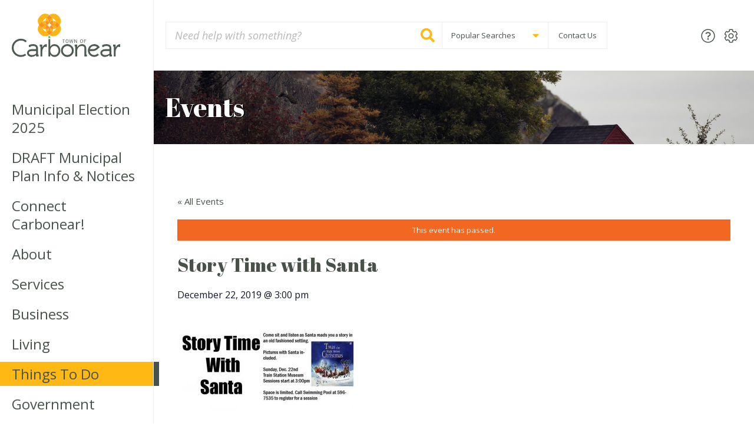

--- FILE ---
content_type: text/css
request_url: https://carbonear.ca/wp-content/themes/carbonear/library/css/carbonear.css
body_size: 15470
content:
@charset "UTF-8";
.unstyled {
  list-style: none;
  margin-left: 0;
  padding-left: 0;
  margin-bottom: 0; }
  .copy .unstyled {
    margin-left: 0; }

.clearfix, .group {
  zoom: 1; }
  .clearfix:before, .clearfix:after, .group:before, .group:after {
    content: "\0020";
    display: block;
    height: 0;
    overflow: hidden; }
  .clearfix:after, .group:after {
    clear: both; }

.focuspoint {
  position: relative;
  /*Any position but static should work*/
  overflow: hidden;
  background-image: none !important; }
  .focuspoint img {
    position: absolute;
    left: 0;
    top: 0;
    margin: 0;
    display: block;
    /* fill and maintain aspect ratio */
    width: auto;
    height: auto;
    min-width: 100%;
    min-height: 100%;
    max-height: none;
    max-width: none;
    opacity: 0;
    transition: opacity 0.2s; }

.focuspoint--loaded img {
  opacity: 1; }

.fancybox-is-open .fancybox-bg {
  opacity: 0.8;
  background-color: #48524a; }

.fancybox-slide {
  padding: 20px 20px 0; }

.fancybox-slide--video {
  max-width: none;
  background: none; }
  .fancybox-slide--video .fancybox-content {
    position: relative;
    height: 0;
    max-height: none;
    margin: 0;
    overflow: hidden;
    background: none;
    box-shadow: 7px 0 25px rgba(0, 0, 0, 0.15); }
    .fancybox-slide--video .fancybox-content > iframe, .fancybox-slide--video .fancybox-content video {
      position: absolute;
      top: 0;
      left: 0;
      width: 100%;
      height: 100%;
      background-color: transparent; }

.video__element {
  display: block;
  width: 100%;
  opacity: 0.5; }
  .touch-events .video__element {
    display: none; }

.video__element--loading {
  display: none; }

.text__indicator {
  display: none;
  color: #aaa;
  line-height: 32px; }

.text_size--regular .text__indicator--regular {
  display: inline; }

.text_size--large .text__indicator--large {
  display: inline;
  font-size: 24px; }

.text_size--xlarge .text__indicator--xlarge {
  display: inline;
  font-size: 32px; }

article,
aside,
details,
figcaption,
figure,
footer,
header,
hgroup,
nav,
section,
summary {
  display: block; }

audio,
canvas,
video {
  display: inline-block; }

audio:not([controls]) {
  display: none;
  height: 0; }

[hidden] {
  display: none; }

html {
  background: #fff;
  color: #000;
  -webkit-text-size-adjust: 100%;
  -ms-text-size-adjust: 100%; }

html,
button,
input,
select,
textarea {
  font-family: sans-serif; }

body {
  margin: 0; }

a:focus {
  outline: thin dotted; }

a:hover, a:active {
  outline: 0; }

abbr[title] {
  border-bottom: 1px dotted; }

b,
strong {
  font-weight: bold; }

dfn {
  font-style: italic; }

mark {
  background: #ff0;
  color: #000; }

code,
kbd,
pre,
samp {
  font-family: monospace, serif;
  font-size: 1em; }

pre {
  white-space: pre;
  white-space: pre-wrap;
  word-wrap: break-word; }

q {
  quotes: "\201C" "\201D" "\2018" "\2019"; }

q:before,
q:after {
  content: '';
  content: none; }

small {
  font-size: 80%; }

sub,
sup {
  font-size: 75%;
  line-height: 0;
  position: relative;
  vertical-align: baseline; }

sup {
  top: -0.5em; }

sub {
  bottom: -0.25em; }

img {
  border: 0; }

svg:not(:root) {
  overflow: hidden; }

figure {
  margin: 0; }

fieldset {
  border: 1px solid #c0c0c0;
  margin: 0 2px;
  padding: 0.35em 0.625em 0.75em; }

legend {
  border: 0;
  padding: 0;
  white-space: normal; }

button,
input,
select,
textarea {
  font-family: inherit;
  font-size: 100%;
  margin: 0;
  vertical-align: baseline; }

button,
input {
  line-height: normal; }

button,
select {
  text-transform: none; }

button,
html input[type="button"],
input[type="reset"],
input[type="submit"] {
  -webkit-appearance: button;
  cursor: pointer; }

button[disabled],
input[disabled] {
  cursor: default; }

input[type="checkbox"],
input[type="radio"] {
  box-sizing: border-box;
  padding: 0; }

input[type="search"] {
  -webkit-appearance: textfield;
  box-sizing: content-box; }

input[type="search"]::-webkit-search-cancel-button,
input[type="search"]::-webkit-search-decoration {
  -webkit-appearance: none; }

button::-moz-focus-inner, input::-moz-focus-inner {
  border: 0;
  padding: 0; }

textarea {
  overflow: auto;
  vertical-align: top; }

table {
  border-collapse: collapse;
  border-spacing: 0; }

/**
 * Typecsset
 *
 * Typecsset is a small, unopinionated library for creating beautifully set type
 * on the web. Typecsset gives perfect vertical rhythm at any configurable font
 * size, as well as many other typographical niceties.
 */
/*------------------------------------*\
    #SHARED
\*------------------------------------*/
/**
 * A lot of elements in Typecsset need to share some declarations (mainly for
 * vertical rhythm), so we `@extend` some silent classes.
 */
h1, h2, h3, h4, h5, h6, ul, ol, dd, p, address, pre, blockquote, table {
  margin: 0;
  padding: 0; }

h1, h2, h3, h4, h5, h6, ul, ol, dd, p, address, pre, blockquote, table {
  margin-bottom: 23px;
  margin-bottom: 0.8518518519rem; }

/*------------------------------------*\
    #BASE
\*------------------------------------*/
/**
 * 1. Set the base element’s `font-size` to the value of your choosing. Set in
 *    ems, assuming a browser default of 16px.
 * 2. Work out the unitless `line-height` for your project based around your
 *    desired `line-height` (defined previously in pixels), and your project’s
 *    base font size.
 */
html {
  font-size: 1.125em;
  /* [1] */
  line-height: 1.2777777778;
  /* [2] */ }

body {
  margin: 0; }

/*------------------------------------*\
    #HEADINGS
\*------------------------------------*/
h1 {
  font-size: 48px;
  font-size: 2.6666666667rem;
  line-height: 1.4375; }

h2 {
  font-size: 36px;
  font-size: 2rem;
  line-height: 1.2777777778; }

h3 {
  font-size: 30px;
  font-size: 1.6666666667rem;
  line-height: 1.5333333333; }

h4 {
  font-size: 24px;
  font-size: 1.3333333333rem;
  line-height: 1.9166666667; }

h5 {
  font-size: 20px;
  font-size: 1.1111111111rem;
  line-height: 1.15; }

h6 {
  font-size: 18px;
  font-size: 1rem;
  line-height: 1.2777777778; }

/*------------------------------------*\
    #LISTS
\*------------------------------------*/
li > ul,
li > ol {
  margin-bottom: 0; }

/*------------------------------------*\
    #PARAGRAPHS
\*------------------------------------*/
/**
 * Not strictly a paragraph, but probably doesn’t need its own section.
 */
/*------------------------------------*\
    #CODE
\*------------------------------------*/
/**
 * 1. Fix an odd quirk whereby, without this, code blocks are rendered at a
 *    font-size smaller than 1em.
 */
code,
kbd,
pre,
samp {
  font-family: monospace, monospace;
  /* [1] */ }

/*------------------------------------*\
    #QUOTES
\*------------------------------------*/
/**
 * 1. Hang the opening quote of the blockquote.
 */
/**
 * Set up quote marks on quoting elements. This is very English-based, so we are
 * using “, ”, ‘, and ’ quotes.
 */
/*------------------------------------*\
    #TABLES
\*------------------------------------*/
/**
 * Crude table styles; tables are very difficult to keep on the baseline.
 */
table {
  width: 100%;
  border-collapse: collapse;
  border-spacing: 0; }

th,
td {
  padding: 11.5px; }

.button__container {
  display: flex;
  flex-wrap: wrap;
  margin-bottom: -10px;
  width: 100%; }

.button {
  display: flex;
  align-items: center;
  justify-content: center;
  margin-left: 10px;
  margin-bottom: 10px;
  padding: 0 15px;
  max-width: 280px;
  height: 48px;
  font-family: "Abril Fatface", serif;
  font-weight: normal;
  font-size: 18px;
  text-align: center;
  text-decoration: none;
  background-color: transparent;
  -webkit-transform: translateZ(0);
          transform: translateZ(0);
  transition: all 0.2s; }
  .button:hover, .button:focus {
    outline: 0; }
  .button:first-child {
    margin-left: 0; }
  .button span {
    display: block;
    width: 100%; }

.button--upcoming {
  width: 100%;
  border: solid 1px #48524a;
  background-color: #ffb814;
  color: #48524a; }
  .button--upcoming:hover, .button--upcoming:focus {
    background-color: #48524a;
    color: #fff; }

.button--news {
  width: 100%;
  border: solid 1px #ffb814;
  background-color: #48524a;
  color: #fff; }
  .button--news:hover, .button--news:focus {
    background-color: #ffb814;
    color: #48524a; }

.button--page_list {
  width: 100%;
  border: solid 1px #ffb814;
  background-color: #48524a;
  color: #fff; }
  .page__section:nth-child(odd) .button--page_list {
    border: solid 1px #48524a;
    background-color: #ffb814;
    color: #48524a; }
  .button--page_list:hover, .button--page_list:focus {
    background-color: #ffb814;
    color: #48524a; }
    .page__section:nth-child(odd) .button--page_list:hover, .page__section:nth-child(odd) .button--page_list:focus {
      background-color: #48524a;
      color: #fff; }

.site__copy > *:last-child {
  margin-bottom: 0; }

.site__copy h1, .site__copy h2, .site__copy h3, .site__copy h4, .site__copy h5, .site__copy h6, .site__copy > ul + p, .site__copy > ol + p {
  margin-top: 2em;
  margin-bottom: 0.5em; }
  .site__copy h1:first-child, .site__copy h2:first-child, .site__copy h3:first-child, .site__copy h4:first-child, .site__copy h5:first-child, .site__copy h6:first-child, .site__copy > ul + p:first-child, .site__copy > ol + p:first-child {
    margin-top: 0; }
  .site__copy h1:last-child, .site__copy h2:last-child, .site__copy h3:last-child, .site__copy h4:last-child, .site__copy h5:last-child, .site__copy h6:last-child, .site__copy > ul + p:last-child, .site__copy > ol + p:last-child {
    margin-bottom: 0; }

.site__copy p {
  margin-top: 1.5em;
  margin-bottom: 1em; }
  .site__copy p:first-child {
    margin-top: 0; }

.site__copy img {
  max-width: 100%;
  height: auto; }

.site__copy .wp-caption {
  max-width: 100% !important; }
  .site__copy .wp-caption p {
    display: none; }

.site__copy .wp-caption p.wp-caption-text {
  padding-top: 10px;
  display: block;
  margin-top: 0;
  font-size: 0.888888889rem;
  text-align: center; }

.site__copy h6 + p {
  margin-top: 0; }

.site__copy p, .site__copy li {
  font-size: 1.111111111rem;
  font-weight: 300;
  line-height: 1.4; }
  .site__copy p strong, .site__copy li strong {
    font-weight: normal; }
  .site__copy p a, .site__copy li a {
    font-weight: normal;
    text-decoration: none;
    color: #F7921E;
    word-break: break-word;
    transition: all 0.2s; }
    .site__copy p a:hover, .site__copy p a:focus, .site__copy li a:hover, .site__copy li a:focus {
      text-decoration: underline;
      color: #000; }

.site__copy > ul, .site__copy > ol {
  margin-left: 2em; }
  .site__copy > ul > li, .site__copy > ol > li {
    margin-bottom: 10px; }
    .site__copy > ul > li:last-child, .site__copy > ol > li:last-child {
      margin-bottom: 0; }

.site__copy h6 {
  margin-bottom: 0.25em;
  font-size: 1.2rem;
  font-weight: normal;
  line-height: 1.3; }

.site__copy h1, .site__copy h2 {
  font-family: "Abril Fatface", serif;
  font-weight: normal;
  font-size: 1.4rem;
  line-height: 1.3; }
  @media (min-width: 769px) {
    .site__copy h1, .site__copy h2 {
      font-size: 1.8rem; } }

.site__copy h3 {
  font-family: "Abril Fatface", serif;
  font-weight: normal;
  font-size: 1.2rem;
  line-height: 1.3; }
  @media (min-width: 769px) {
    .site__copy h3 {
      font-size: 1.777777778rem; } }

.site__copy h4, .site__copy h5 {
  font-family: "Open Sans", sans-serif;
  font-weight: normal;
  font-size: 1.2rem;
  line-height: 1.3; }
  @media (min-width: 769px) {
    .site__copy h4, .site__copy h5 {
      font-size: 1.4rem; } }

.site__copy blockquote {
  max-width: 60ch;
  margin-top: 40px;
  padding-left: 20px;
  border-left: solid 10px #ffb814; }
  @media (min-width: 769px) {
    .site__copy blockquote {
      padding-left: 40px; } }
  .site__copy blockquote p {
    font-family: "Open Sans", sans-serif;
    font-size: 1.4rem;
    font-weight: 300;
    font-style: italic;
    color: #93a096; }
  .site__copy blockquote em {
    display: block;
    margin-top: -20px;
    font-style: normal;
    font-size: 1rem; }
    .site__copy blockquote em:before {
      content: '— '; }

.site__copy .wp-caption p {
  display: none; }

.site__copy .wp-caption img {
  display: block;
  margin-bottom: 0; }

.site__copy .wp-caption p.wp-caption-text {
  display: block;
  font-size: 0.888888889rem;
  padding: 5px;
  margin-bottom: 0;
  background-color: #edeeed; }

.site__copy img, .site__copy .wp-caption {
  max-width: 100%;
  height: auto; }
  .site__copy img.alignnone, .site__copy .wp-caption.alignnone {
    display: block;
    margin-bottom: 40px; }
  .site__copy img.aligncenter, .site__copy .wp-caption.aligncenter {
    display: block;
    margin-left: auto;
    margin-right: auto; }
  @media (min-width: 769px) {
    .site__copy img.alignleft, .site__copy .wp-caption.alignleft {
      float: left;
      clear: left;
      margin-top: 0.5em;
      margin-bottom: 40px;
      margin-right: 40px;
      max-width: 300px; } }
  @media (min-width: 1025px) {
    .site__copy img.alignleft, .site__copy .wp-caption.alignleft {
      max-width: 360px; } }
  @media (min-width: 769px) {
    .site__copy img.alignright, .site__copy .wp-caption.alignright {
      float: right;
      clear: left;
      margin-top: 0.5em;
      margin-bottom: 40px;
      margin-left: 40px;
      max-width: 300px; } }
  @media (min-width: 1025px) {
    .site__copy img.alignright, .site__copy .wp-caption.alignright {
      max-width: 360px; } }

.site__copy .gallery {
  display: flex;
  align-items: center;
  justify-content: center;
  padding-bottom: 0; }
  @media (max-width: 768px) {
    .site__copy .gallery {
      flex-direction: column; } }
  @media (min-width: 769px) {
    .site__copy .gallery {
      margin-bottom: -20px;
      justify-content: space-evenly; } }
  .site__copy .gallery p {
    display: none; }
  .site__copy .gallery .gallery-caption {
    padding: 20px 5px 0;
    margin-top: 0;
    font-size: 0.888888889rem;
    font-weight: 300;
    text-align: center; }
    .site__copy .gallery .gallery-caption a {
      text-decoration: none;
      color: #F7921E; }
      .site__copy .gallery .gallery-caption a:hover, .site__copy .gallery .gallery-caption a:focus {
        outline: 0;
        text-decoration: underline;
        color: #000; }
  .site__copy .gallery .gallery-item {
    display: block;
    text-align: center; }
    @media (max-width: 768px) {
      .site__copy .gallery .gallery-item {
        margin: 0 0 20px;
        max-width: 100%; } }
    @media (min-width: 769px) {
      .site__copy .gallery .gallery-item {
        margin-top: 0;
        margin-bottom: 20px;
        margin-left: 20px; }
        .site__copy .gallery .gallery-item:first-child {
          margin-left: 0; } }
    .site__copy .gallery .gallery-item img {
      display: block;
      margin: auto; }

@media (min-width: 769px) {
  .site__copy .gallery-columns-2 {
    flex-wrap: wrap;
    padding-bottom: 0; } }

@media (min-width: 769px) {
  .site__copy .gallery-columns-2 .gallery-item {
    margin-bottom: 20px;
    width: calc(50% - 10px); }
    .site__copy .gallery-columns-2 .gallery-item:nth-child(2n + 1) {
      margin-left: 0; } }

@media (min-width: 769px) {
  .site__copy .gallery-columns-3 {
    flex-wrap: wrap;
    padding-bottom: 0; } }

@media (min-width: 769px) and (max-width: 1024px) {
  .site__copy .gallery-columns-3 .gallery-item {
    margin-bottom: 20px;
    max-width: calc(50% - 10px); }
    .site__copy .gallery-columns-3 .gallery-item:nth-child(2n + 1) {
      margin-left: 0; } }

@media (min-width: 1025px) {
  .site__copy .gallery-columns-3 .gallery-item {
    margin-bottom: 20px;
    max-width: calc(33.33333333% - 14px); }
    .site__copy .gallery-columns-3 .gallery-item:nth-child(3n + 1) {
      margin-left: 0; } }

@media (min-width: 769px) {
  .site__copy .gallery-columns-4 {
    flex-wrap: wrap;
    padding-bottom: 0; } }

@media (min-width: 769px) and (max-width: 1024px) {
  .site__copy .gallery-columns-4 .gallery-item {
    margin-bottom: 20px;
    max-width: calc(50% - 10px); }
    .site__copy .gallery-columns-4 .gallery-item:nth-child(2n + 1) {
      margin-left: 0; } }

@media (min-width: 1025px) {
  .site__copy .gallery-columns-4 .gallery-item {
    margin-bottom: 20px;
    max-width: calc(25% - 15px); }
    .site__copy .gallery-columns-4 .gallery-item:nth-child(4n + 1) {
      margin-left: 0; } }

html, body {
  height: 100%;
  margin: 0;
  padding: 0;
  background-color: #fff;
  color: #48524a; }

html {
  font-size: 18px; }
  html.text_size--large {
    font-size: 20px; }
  html.text_size--xlarge {
    font-size: 22px; }

body {
  font-family: "Open Sans", sans-serif;
  line-height: 1.3;
  text-rendering: optimizeLegibility; }
  @media (max-width: 1024px) {
    body.nav--open {
      max-height: 100vh;
      overflow: hidden; } }

* {
  box-sizing: border-box; }

.site__container__grid {
  height: 100%;
  min-height: 0; }
  @media (min-width: 769px) {
    .site__container__grid {
      display: grid;
      grid-template-columns: 100%;
      grid-template-rows: 1fr 350px; } }

.site__container {
  position: relative;
  margin-left: auto;
  margin-right: auto;
  width: 100%;
  max-width: 1280px;
  background-color: #fff; }

.site__inner {
  position: relative;
  margin-left: auto;
  margin-right: auto;
  padding: 0 20px;
  width: 100%;
  max-width: 1280px; }

.site__content {
  z-index: 5;
  position: relative; }
  @media (min-width: 1025px) {
    .site__content {
      z-index: 60;
      height: calc(100% - 120px);
      max-width: calc(100% - 260px);
      margin-left: 260px;
      overflow: hidden; }
      .site__content:before {
        content: '';
        position: absolute;
        top: 0;
        left: 0;
        width: 0;
        height: 100%;
        border-left: solid 1px #edeeed; } }

.page__section {
  position: relative;
  width: 100%;
  margin-bottom: 3px; }
  @media (min-width: 1025px) {
    .page__section {
      border-left: solid 1px #edeeed; } }
  .page-template-page .page__section:nth-child(2),
  .blog .page__section:nth-child(2),
  .single-post .page__section:nth-child(2),
  .archive .page__section:nth-child(2) {
    padding-top: 67px; }

.page__section--ph {
  display: flex;
  align-items: center;
  height: 100%;
  min-height: 400px;
  text-align: center; }

.page__section__background {
  z-index: 5;
  position: absolute;
  top: 0;
  left: 0;
  width: 100%;
  height: 100%;
  background-size: cover;
  background-position: center; }

.nav__container {
  display: flex;
  justify-content: flex-start;
  align-items: flex-start;
  flex-direction: column;
  z-index: 2000;
  position: fixed;
  top: 0;
  left: -100vw;
  width: 100%;
  height: 100vh;
  opacity: 0;
  background-color: #48524a;
  box-shadow: 0 0 10px rgba(0, 0, 0, 0.3);
  transition: all 0.4s;
  overflow: hidden; }
  @media (min-width: 481px) {
    .nav__container {
      width: 380px;
      left: -380px; } }
  @media (min-width: 1025px) {
    .nav__container {
      display: none; } }
  .nav--open .nav__container {
    opacity: 1;
    -webkit-transform: translateX(100vw);
            transform: translateX(100vw); }
    @media (min-width: 481px) {
      .nav--open .nav__container {
        -webkit-transform: translateX(380px);
                transform: translateX(380px); } }
  .nav__container > .site__inner {
    z-index: 200;
    position: absolute;
    top: 0;
    left: 0;
    width: 100%;
    height: 100vh;
    padding-top: 156px;
    padding-bottom: 0;
    overflow: auto; }

.nav__container__header {
  z-index: 800;
  position: relative;
  width: 100%;
  background-color: #48524a; }

.nav__home {
  z-index: 2000;
  position: fixed;
  top: 0;
  left: -1px;
  transition: 0.4s;
  opacity: 0.5;
  visibility: hidden;
  pointer-events: none;
  -webkit-transform: translateY(-100%);
          transform: translateY(-100%);
  transition: 0.4s; }
  .nav__home a {
    outline: 0; }

.nav__toggle {
  position: absolute;
  top: 0;
  right: 0;
  width: 90px;
  height: 90px;
  display: flex;
  justify-content: center;
  align-items: center;
  font-size: 40px;
  text-align: center;
  cursor: pointer;
  background-color: #48524a;
  color: #fff;
  transition: all 0.2s; }
  .nav__toggle:hover {
    outline: 0;
    background-color: #F26722; }
  .nav__toggle:active {
    background-color: #F7921E; }
  @media (min-width: 1025px) {
    .nav__toggle {
      display: none; } }
  .nav__toggle img, .nav__toggle svg {
    width: 34px;
    height: 30px; }
  .nav__toggle svg line {
    transition: all 0.2s; }

.nav__toggle--close {
  z-index: 800;
  position: absolute;
  top: 0;
  background-color: rgba(0, 0, 0, 0.42); }

.nav__toggle__background {
  z-index: 500;
  position: fixed;
  top: 0;
  left: 0;
  width: 100%;
  height: 100%;
  transition: all 0.4s;
  visibility: hidden;
  opacity: 0;
  background-color: #fff; }
  @media (min-width: 1025px) {
    .nav__toggle__background {
      display: none; } }
  .nav--open .nav__toggle__background {
    visibility: visible;
    opacity: 0.95; }

@media (max-width: 768px) {
  .nav__toggle__home {
    width: 36px;
    height: 55px; } }

@media (max-width: 1024px) {
  .nav__contact {
    display: none; } }

.nav__contact a {
  display: flex;
  justify-content: center;
  align-items: center;
  padding: 0 15px;
  font-size: 13px;
  width: 100px;
  height: 46px;
  border: solid 1px #edeeed;
  border-left-width: 0;
  background-color: #fff;
  text-decoration: none;
  transition: all 0.2s;
  color: #48524a; }
  .nav__contact a:hover, .nav__contact a:focus {
    outline: 0;
    color: #F26722; }

.nav__controls {
  display: flex;
  align-items: center;
  margin-left: auto;
  margin-right: 0; }

.nav__controls--desktop {
  margin-left: auto;
  width: 70px; }
  @media (max-width: 1024px) {
    .nav__controls--desktop {
      display: none; } }
  .nav__controls--desktop a {
    color: #48524a; }
    .nav__controls--desktop a:hover, .nav__controls--desktop a:focus {
      color: #F26722; }

.nav__controls--mobile {
  height: 40px; }
  .nav__controls--mobile a {
    color: #fff; }
    .nav__controls--mobile a:hover, .nav__controls--mobile a:focus {
      color: #ffb814; }

.settings--open .nav__controls__button--settings a {
  color: #ffb814; }
  .settings--open .nav__controls__button--settings a:hover, .settings--open .nav__controls__button--settings a:focus {
    color: #F26722; }

.nav__controls__button {
  margin-left: 15px; }
  .nav__controls__button:first-child {
    margin-left: 0; }
  .nav__controls__button a {
    font-size: 24px;
    text-decoration: none;
    transition: all 0.2s; }
    .nav__controls__button a:hover, .nav__controls__button a:focus {
      outline: 0; }

.nav__controls__button__label {
  position: absolute;
  left: -10000px;
  top: auto;
  width: 1px;
  height: 1px;
  overflow: hidden; }

.nav__primary--mobile {
  margin-top: 20px;
  margin-bottom: 40px;
  margin-left: -20px;
  margin-right: -20px;
  width: calc(100% + 40px); }
  @media (min-width: 1025px) {
    .nav__primary--mobile {
      display: none; } }
  .nav__primary--mobile .nav__primary__menu {
    list-style: none;
    margin-left: 0;
    padding-left: 0;
    margin-bottom: 0; }
    .nav__primary--mobile .nav__primary__menu .sub-menu {
      display: none; }
  .nav__primary--mobile .nav__primary__menu__item.main-menu-item {
    margin-bottom: 5px;
    font-size: 18px; }
    .nav__primary--mobile .nav__primary__menu__item.main-menu-item:last-child {
      margin-bottom: 0; }
    .nav__primary--mobile .nav__primary__menu__item.main-menu-item > a {
      display: flex;
      align-items: center;
      padding: 10px 20px;
      height: 34px;
      font-family: "Open Sans", sans-serif;
      font-size: 18px;
      text-decoration: none;
      color: #fff;
      transition: all 0.2s; }
      .nav__primary--mobile .nav__primary__menu__item.main-menu-item > a span {
        position: relative;
        display: block;
        width: 100%; }
      .nav__primary--mobile .nav__primary__menu__item.main-menu-item > a:hover, .nav__primary--mobile .nav__primary__menu__item.main-menu-item > a:focus {
        outline: 0;
        background-color: #ffb814;
        color: #48524a; }
    .nav__primary--mobile .nav__primary__menu__item.main-menu-item.current-menu-item > a, .nav__primary--mobile .nav__primary__menu__item.main-menu-item.current-page-parent > a, .nav__primary--mobile .nav__primary__menu__item.main-menu-item.current-page-ancestor > a, .nav__primary--mobile .nav__primary__menu__item.main-menu-item.current-menu-ancestor > a,
    .single-post .nav__primary--mobile .nav__primary__menu__item.main-menu-item.nav__primary__menu__item--single > a,
    .post-type-archive-tribe_events .nav__primary--mobile .nav__primary__menu__item.main-menu-item.nav__primary__menu__item--todo > a,
    .single-tribe_events .nav__primary--mobile .nav__primary__menu__item.main-menu-item.nav__primary__menu__item--todo > a {
      color: #62BB46; }
      .nav__primary--mobile .nav__primary__menu__item.main-menu-item.current-menu-item > a:hover, .nav__primary--mobile .nav__primary__menu__item.main-menu-item.current-menu-item > a:focus, .nav__primary--mobile .nav__primary__menu__item.main-menu-item.current-page-parent > a:hover, .nav__primary--mobile .nav__primary__menu__item.main-menu-item.current-page-parent > a:focus, .nav__primary--mobile .nav__primary__menu__item.main-menu-item.current-page-ancestor > a:hover, .nav__primary--mobile .nav__primary__menu__item.main-menu-item.current-page-ancestor > a:focus, .nav__primary--mobile .nav__primary__menu__item.main-menu-item.current-menu-ancestor > a:hover, .nav__primary--mobile .nav__primary__menu__item.main-menu-item.current-menu-ancestor > a:focus,
      .single-post .nav__primary--mobile .nav__primary__menu__item.main-menu-item.nav__primary__menu__item--single > a:hover,
      .single-post .nav__primary--mobile .nav__primary__menu__item.main-menu-item.nav__primary__menu__item--single > a:focus,
      .post-type-archive-tribe_events .nav__primary--mobile .nav__primary__menu__item.main-menu-item.nav__primary__menu__item--todo > a:hover,
      .post-type-archive-tribe_events .nav__primary--mobile .nav__primary__menu__item.main-menu-item.nav__primary__menu__item--todo > a:focus,
      .single-tribe_events .nav__primary--mobile .nav__primary__menu__item.main-menu-item.nav__primary__menu__item--todo > a:hover,
      .single-tribe_events .nav__primary--mobile .nav__primary__menu__item.main-menu-item.nav__primary__menu__item--todo > a:focus {
        color: #48524a; }

.nav__primary__footer {
  position: relative;
  display: flex;
  align-items: center;
  padding-bottom: 20px; }

.nav__primary--desktop {
  margin-top: 45px;
  margin-left: -20px;
  width: 260px; }
  @media (max-width: 1024px) {
    .nav__primary--desktop {
      display: none; } }
  .nav__primary--desktop .nav__primary__menu {
    list-style: none;
    margin-left: 0;
    padding-left: 0;
    margin-bottom: 0; }
    .nav__primary--desktop .nav__primary__menu .sub-menu {
      display: none; }
  .nav__primary--desktop .nav__primary__menu__item.main-menu-item {
    margin-bottom: 10px; }
    .nav__primary--desktop .nav__primary__menu__item.main-menu-item:last-child {
      margin-bottom: 0; }
    .nav__primary--desktop .nav__primary__menu__item.main-menu-item > a {
      display: block;
      padding: 5px 20px;
      font-family: "Open Sans", sans-serif;
      font-size: 24px;
      text-decoration: none;
      color: #48524a;
      transition: all 0.2s; }
      .nav__primary--desktop .nav__primary__menu__item.main-menu-item > a:hover, .nav__primary--desktop .nav__primary__menu__item.main-menu-item > a:focus {
        outline: 0;
        background-color: #ffb814; }
    .nav__primary--desktop .nav__primary__menu__item.main-menu-item.current-menu-item > a, .nav__primary--desktop .nav__primary__menu__item.main-menu-item.current-page-parent > a, .nav__primary--desktop .nav__primary__menu__item.main-menu-item.current-page-ancestor > a, .nav__primary--desktop .nav__primary__menu__item.main-menu-item.current-menu-ancestor > a,
    .single-post .nav__primary--desktop .nav__primary__menu__item.main-menu-item.nav__primary__menu__item--single > a,
    .post-type-archive-tribe_events .nav__primary--desktop .nav__primary__menu__item.main-menu-item.nav__primary__menu__item--todo > a,
    .single-tribe_events .nav__primary--desktop .nav__primary__menu__item.main-menu-item.nav__primary__menu__item--todo > a {
      position: relative;
      background-color: #ffb814;
      color: #48524a; }
      .nav__primary--desktop .nav__primary__menu__item.main-menu-item.current-menu-item > a:hover, .nav__primary--desktop .nav__primary__menu__item.main-menu-item.current-menu-item > a:focus, .nav__primary--desktop .nav__primary__menu__item.main-menu-item.current-page-parent > a:hover, .nav__primary--desktop .nav__primary__menu__item.main-menu-item.current-page-parent > a:focus, .nav__primary--desktop .nav__primary__menu__item.main-menu-item.current-page-ancestor > a:hover, .nav__primary--desktop .nav__primary__menu__item.main-menu-item.current-page-ancestor > a:focus, .nav__primary--desktop .nav__primary__menu__item.main-menu-item.current-menu-ancestor > a:hover, .nav__primary--desktop .nav__primary__menu__item.main-menu-item.current-menu-ancestor > a:focus,
      .single-post .nav__primary--desktop .nav__primary__menu__item.main-menu-item.nav__primary__menu__item--single > a:hover,
      .single-post .nav__primary--desktop .nav__primary__menu__item.main-menu-item.nav__primary__menu__item--single > a:focus,
      .post-type-archive-tribe_events .nav__primary--desktop .nav__primary__menu__item.main-menu-item.nav__primary__menu__item--todo > a:hover,
      .post-type-archive-tribe_events .nav__primary--desktop .nav__primary__menu__item.main-menu-item.nav__primary__menu__item--todo > a:focus,
      .single-tribe_events .nav__primary--desktop .nav__primary__menu__item.main-menu-item.nav__primary__menu__item--todo > a:hover,
      .single-tribe_events .nav__primary--desktop .nav__primary__menu__item.main-menu-item.nav__primary__menu__item--todo > a:focus {
        color: #48524a; }
      .nav__primary--desktop .nav__primary__menu__item.main-menu-item.current-menu-item > a:after, .nav__primary--desktop .nav__primary__menu__item.main-menu-item.current-page-parent > a:after, .nav__primary--desktop .nav__primary__menu__item.main-menu-item.current-page-ancestor > a:after, .nav__primary--desktop .nav__primary__menu__item.main-menu-item.current-menu-ancestor > a:after,
      .single-post .nav__primary--desktop .nav__primary__menu__item.main-menu-item.nav__primary__menu__item--single > a:after,
      .post-type-archive-tribe_events .nav__primary--desktop .nav__primary__menu__item.main-menu-item.nav__primary__menu__item--todo > a:after,
      .single-tribe_events .nav__primary--desktop .nav__primary__menu__item.main-menu-item.nav__primary__menu__item--todo > a:after {
        content: '';
        position: absolute;
        top: 0;
        left: 100%;
        width: 10px;
        height: 100%;
        background-color: #48524a; }

.nav__search--mobile {
  padding: 20px 0 0; }
  .nav__search--mobile .search__form__field {
    position: relative; }
  .nav__search--mobile .search__form__label,
  .nav__search--mobile .search__button__text {
    position: absolute;
    left: -10000px;
    top: auto;
    width: 1px;
    height: 1px;
    overflow: hidden; }
  .nav__search--mobile .search__input {
    -moz-appearance: none;
         appearance: none;
    -webkit-appearance: none;
    box-sizing: border-box;
    z-index: 5;
    position: relative;
    padding: 10px 50px 10px 15px;
    display: block;
    width: 100%;
    font-family: "Open Sans", sans-serif;
    font-size: 18px;
    font-weight: normal;
    border-radius: 0;
    border: solid 1px #edeeed;
    background-color: #fff;
    color: #48524a; }
    .nav__search--mobile .search__input::-webkit-input-placeholder {
      font-style: italic;
      color: rgba(72, 82, 74, 0.4); }
    .nav__search--mobile .search__input:-ms-input-placeholder {
      font-style: italic;
      color: rgba(72, 82, 74, 0.4); }
    .nav__search--mobile .search__input::-ms-input-placeholder {
      font-style: italic;
      color: rgba(72, 82, 74, 0.4); }
    .nav__search--mobile .search__input::placeholder {
      font-style: italic;
      color: rgba(72, 82, 74, 0.4); }
    .nav__search--mobile .search__input:focus {
      outline: 0; }
  .nav__search--mobile .search__button {
    -moz-appearance: none;
         appearance: none;
    -webkit-appearance: none;
    z-index: 10;
    position: absolute;
    top: 0;
    right: 0;
    display: flex;
    justify-content: center;
    align-items: center;
    width: 50px;
    height: 100%;
    font-family: "Open Sans", sans-serif;
    font-weight: normal;
    font-size: 24px;
    line-height: 1;
    border: none;
    background-color: transparent;
    color: #ffb814; }
    .nav__search--mobile .search__button .svg-inline--fa {
      transition: all 0.2s; }
    .nav__search--mobile .search__button:hover, .nav__search--mobile .search__button:focus {
      outline: 0;
      color: #F26722; }

.nav__search--desktop {
  width: calc(100% - 360px);
  max-width: 470px; }
  @media (max-width: 1024px) {
    .nav__search--desktop {
      display: none; } }
  .nav__search--desktop .search__form__field {
    position: relative; }
  .nav__search--desktop .search__form__label,
  .nav__search--desktop .search__button__text {
    position: absolute;
    left: -10000px;
    top: auto;
    width: 1px;
    height: 1px;
    overflow: hidden; }
  .nav__search--desktop .search__input {
    -moz-appearance: none;
         appearance: none;
    -webkit-appearance: none;
    box-sizing: border-box;
    z-index: 5;
    position: relative;
    padding: 10px 50px 10px 15px;
    display: block;
    width: 100%;
    font-family: "Open Sans", sans-serif;
    font-size: 18px;
    font-weight: normal;
    border-radius: 0;
    border: solid 1px #edeeed;
    background-color: #fff;
    color: #48524a; }
    .nav__search--desktop .search__input::-webkit-input-placeholder {
      font-style: italic;
      color: rgba(72, 82, 74, 0.4); }
    .nav__search--desktop .search__input:-ms-input-placeholder {
      font-style: italic;
      color: rgba(72, 82, 74, 0.4); }
    .nav__search--desktop .search__input::-ms-input-placeholder {
      font-style: italic;
      color: rgba(72, 82, 74, 0.4); }
    .nav__search--desktop .search__input::placeholder {
      font-style: italic;
      color: rgba(72, 82, 74, 0.4); }
    .nav__search--desktop .search__input:focus {
      outline: 0; }
  .nav__search--desktop .search__button {
    -moz-appearance: none;
         appearance: none;
    -webkit-appearance: none;
    z-index: 10;
    position: absolute;
    top: 0;
    right: 0;
    display: flex;
    justify-content: center;
    align-items: center;
    width: 50px;
    height: 100%;
    font-family: "Open Sans", sans-serif;
    font-weight: normal;
    font-size: 24px;
    line-height: 1;
    border: none;
    background-color: transparent;
    color: #ffb814; }
    .nav__search--desktop .search__button .svg-inline--fa {
      transition: all 0.2s; }
    .nav__search--desktop .search__button:hover, .nav__search--desktop .search__button:focus {
      outline: 0;
      color: #F26722; }

.nav__search__popular {
  position: relative;
  width: 180px;
  border: solid 1px #edeeed;
  border-left-width: 0;
  background-color: #fff;
  transition: all 0.2s; }
  .nav__search__popular:hover {
    color: #F26722; }
  .focuswithin .nav__search__popular:focus-within {
    color: #F26722; }
  @media (max-width: 1024px) {
    .nav__search__popular {
      display: none; } }
  .nav__search__popular .svg-inline--fa {
    z-index: 15;
    right: 15px;
    position: absolute;
    top: 50%;
    -webkit-transform: translateY(-50%);
            transform: translateY(-50%);
    color: #ffb814;
    transition: all 0.2s; }

.nav__search__popular__label {
  position: relative;
  display: flex;
  align-items: center;
  width: 100%;
  height: 44px;
  font-family: "Open Sans", sans-serif;
  font-size: 13px;
  font-weight: normal;
  text-decoration: none;
  background-color: transparent;
  color: #48524a; }
  .nav__search__popular__label:hover, .nav__search__popular__label:focus,
  .nav__search__popular__label .nav__search__popular:hover {
    outline: 0;
    color: #F26722; }
  .focuswithin .nav__search__popular:focus-within .nav__search__popular__label {
    outline: 0;
    color: #F26722; }
  .nav__search__popular__label span {
    display: block;
    padding: 0 15px; }

.nav__search__popular__terms {
  list-style: none;
  margin-left: 0;
  padding-left: 0;
  margin-bottom: 0;
  position: absolute;
  top: 45px;
  left: -1px;
  width: 281px;
  border: solid 1px #edeeed;
  border-top-width: 0;
  visibility: hidden;
  opacity: 0;
  transition: all 0.2s; }
  .nav__search__popular:hover .nav__search__popular__terms {
    visibility: visible;
    opacity: 1; }
  .focuswithin .nav__search__popular:focus-within .nav__search__popular__terms {
    visibility: visible;
    opacity: 1; }

.nav__search__popular__terms__item {
  font-family: "Open Sans", sans-serif;
  font-size: 13px;
  border-bottom: solid 1px #edeeed; }
  .nav__search__popular__terms__item:last-child {
    border-bottom-width: 0; }
  .nav__search__popular__terms__item a {
    display: block;
    padding: 10px 15px;
    text-decoration: none;
    color: #48524a;
    background-color: #fff;
    transition: all 0.2s; }
    .nav__search__popular__terms__item a:hover, .nav__search__popular__terms__item a:focus {
      outline: 0;
      color: #F26722; }

.nav__footer .nav__footer__menu {
  list-style: none;
  margin-left: 0;
  padding-left: 0;
  margin-bottom: 0; }
  @media (max-width: 768px) {
    .nav__footer .nav__footer__menu {
      display: flex;
      flex-wrap: wrap;
      align-items: flex-start;
      margin-left: auto;
      margin-right: auto;
      max-width: 320px;
      padding: 20px 0; } }
  @media (min-width: 769px) {
    .nav__footer .nav__footer__menu {
      display: flex;
      justify-content: space-between;
      align-items: center;
      margin-left: auto;
      margin-right: auto;
      max-width: 850px;
      padding: 40px 0;
      border-bottom: solid 1px #ffb814; } }
  .nav__footer .nav__footer__menu .sub-menu {
    display: none; }

.nav__footer .nav__footer__menu__item.main-menu-item {
  margin-bottom: 20px; }
  @media (max-width: 768px) {
    .nav__footer .nav__footer__menu__item.main-menu-item {
      width: calc(50% - 10px);
      margin-left: 20px; }
      .nav__footer .nav__footer__menu__item.main-menu-item:nth-child(2n+1) {
        margin-left: 0; } }
  @media (min-width: 769px) {
    .nav__footer .nav__footer__menu__item.main-menu-item {
      margin-bottom: 0;
      margin-left: 10px;
      margin-right: 1 10px; }
      .nav__footer .nav__footer__menu__item.main-menu-item:first-child {
        margin-left: 20px; }
      .nav__footer .nav__footer__menu__item.main-menu-item:nth-last-child(2) {
        margin-right: 20px; } }
  .nav__footer .nav__footer__menu__item.main-menu-item:last-child {
    margin-bottom: 0; }
  .nav__footer .nav__footer__menu__item.main-menu-item > a {
    display: block;
    padding: 10px 0;
    font-family: "Open Sans", sans-serif;
    font-weight: 300;
    font-size: 17px;
    text-decoration: none;
    border-bottom: solid 1px rgba(255, 255, 255, 0.2);
    color: #fff;
    transition: all 0.2s; }
    @media (min-width: 769px) {
      .nav__footer .nav__footer__menu__item.main-menu-item > a {
        padding: 0;
        font-size: 17px;
        border-bottom-width: 0; } }
    .nav__footer .nav__footer__menu__item.main-menu-item > a:hover, .nav__footer .nav__footer__menu__item.main-menu-item > a:focus {
      outline: 0;
      border-color: #ffb814; }
      @media (min-width: 769px) {
        .nav__footer .nav__footer__menu__item.main-menu-item > a:hover, .nav__footer .nav__footer__menu__item.main-menu-item > a:focus {
          color: #ffb814; } }
  .nav__footer .nav__footer__menu__item.main-menu-item.current-menu-item > a, .nav__footer .nav__footer__menu__item.main-menu-item.current-page-parent > a, .nav__footer .nav__footer__menu__item.main-menu-item.current-menu-ancestor > a, .nav__footer .nav__footer__menu__item.main-menu-item.current-page-ancestor > a,
  .single .nav__footer .nav__footer__menu__item.main-menu-item.nav__footer__menu__item--single > a {
    border-bottom-color: #62BB46; }
    @media (min-width: 769px) {
      .nav__footer .nav__footer__menu__item.main-menu-item.current-menu-item > a, .nav__footer .nav__footer__menu__item.main-menu-item.current-page-parent > a, .nav__footer .nav__footer__menu__item.main-menu-item.current-menu-ancestor > a, .nav__footer .nav__footer__menu__item.main-menu-item.current-page-ancestor > a,
      .single .nav__footer .nav__footer__menu__item.main-menu-item.nav__footer__menu__item--single > a {
        color: #62BB46; } }

@media (min-width: 769px) {
  .nav__footer .nav__footer__menu__item.nav__footer__menu__item--mobile {
    display: none; } }

.nav__social {
  margin-left: 0;
  margin-right: auto; }

.nav__social__menu {
  list-style: none;
  margin-left: 0;
  padding-left: 0;
  margin-bottom: 0;
  display: flex;
  justify-content: flex-start;
  align-items: center; }

.nav__social__menu__item {
  margin-left: 20px;
  font-size: 32px; }
  .nav__social__menu__item:first-child {
    margin-left: 0; }
  .nav__social__menu__item span {
    position: absolute;
    left: -10000px;
    top: auto;
    width: 1px;
    height: 1px;
    overflow: hidden; }
  .nav__social__menu__item > a {
    text-decoration: none;
    color: #fff;
    transition: all 0.2s; }
    .nav__social__menu__item > a:hover, .nav__social__menu__item > a:focus {
      outline: 0;
      color: #ffb814; }

.site__header {
  z-index: 50;
  position: relative;
  border-bottom: solid 1px #edeeed; }
  @media (min-width: 1025px) {
    .site__header {
      padding-left: 260px;
      border-bottom-width: 0; } }
  .site__header > .site__inner {
    z-index: 100;
    position: relative; }
    @media (min-width: 1025px) {
      .site__header > .site__inner {
        display: flex;
        align-items: center;
        height: 100%;
        border-left: solid 1px #edeeed; } }

.site__header__sticky {
  z-index: 50; }

.site__header__sidebar {
  position: relative; }
  @media (min-width: 1025px) {
    .site__header__sidebar {
      z-index: 100;
      position: fixed;
      top: 0;
      left: 0;
      width: 100%; } }

.site__header__controls {
  display: none;
  z-index: 150;
  position: relative;
  max-width: calc(100% - 260px);
  margin-left: 260px; }
  @media (min-width: 1025px) {
    .site__header__controls {
      display: block; } }
  .site__header__controls > .site__inner {
    display: flex;
    align-items: center;
    max-width: 100%;
    height: 120px;
    border-left: solid 1px #edeeed; }

.site__footer {
  z-index: 60;
  position: relative;
  margin-left: auto;
  margin-right: auto;
  width: 100%;
  max-width: 1280px;
  overflow: hidden; }
  @media (min-width: 1025px) {
    .site__footer {
      padding-left: 260px; } }
  .site__footer > .site__inner {
    padding-bottom: 50px;
    min-height: 100%;
    background-color: #48524a;
    color: #fff; }
    @media (min-width: 1025px) {
      .site__footer > .site__inner {
        border-left: solid 1px #edeeed; } }

.site__footer__nav {
  position: relative;
  z-index: 20; }

.site__footer__background {
  z-index: 5;
  position: absolute;
  top: 0;
  left: 0;
  width: 100%;
  height: 100%;
  border-left: solid 7px #48524a; }

.site__footer__background__image {
  position: absolute;
  top: 0;
  left: 0;
  width: 100%;
  height: 100%; }

.site__footer__legal {
  z-index: 20;
  position: absolute;
  bottom: 0;
  left: 0;
  width: 100%;
  padding: 0 15px;
  text-align: center;
  line-height: 50px;
  background-color: rgba(0, 0, 0, 0.42);
  color: #fff; }
  .site__footer__legal small {
    font-weight: 300;
    font-size: 13px; }
  @media (min-width: 769px) {
    .site__footer__legal {
      text-align: right; } }

.site__logo {
  z-index: 15;
  position: relative; }
  .site__logo a:focus {
    outline: 0; }
  .site__logo img {
    display: block;
    width: 100%;
    height: auto; }

.site__logo--header {
  margin-left: 0;
  margin-right: auto;
  display: flex;
  align-items: center;
  width: 160px;
  height: 90px;
  -webkit-transform: translateZ(0);
          transform: translateZ(0); }
  @media (min-width: 1025px) {
    .site__logo--header {
      align-items: flex-end;
      margin-left: 0;
      width: 184px;
      height: 120px; } }
  .site__logo--header img {
    width: 160px;
    height: 64px; }
    @media (min-width: 769px) {
      .site__logo--header img {
        width: 184px;
        height: 120px; } }

.site__logo--mobile {
  margin-left: 0;
  margin-right: auto;
  display: flex;
  align-items: center;
  width: 160px;
  height: 90px;
  -webkit-transform: translateZ(0);
          transform: translateZ(0); }
  .site__logo--mobile img {
    width: 160px;
    height: 64px; }

.site__logo--footer {
  margin-left: auto;
  margin-right: auto;
  max-width: 160px;
  padding: 20px 0; }
  @media (min-width: 769px) {
    .site__logo--footer {
      max-width: 850px;
      padding-top: 40px;
      padding-bottom: 0;
      text-align: right; } }
  .site__logo--footer img {
    width: 160px;
    height: 64px; }
    @media (min-width: 769px) {
      .site__logo--footer img {
        display: inline-block;
        margin-left: auto;
        width: 240px;
        height: 96px; } }

.site__settings {
  position: relative;
  margin: 20px 0 20px;
  padding: 15px;
  visibility: hidden;
  opacity: 0;
  -webkit-transform: translateY(-10%);
          transform: translateY(-10%);
  transition: all 0.4s;
  background-color: #fff; }
  .settings--open .site__settings {
    visibility: visible;
    opacity: 1;
    -webkit-transform: translateY(0);
            transform: translateY(0); }
  .site__settings:before {
    content: '';
    display: block;
    position: absolute;
    top: -16px;
    right: 4px;
    width: 0;
    height: 0;
    border: solid 8px transparent;
    border-bottom-color: #ffb814; }

.site__settings--mobile {
  position: absolute;
  bottom: 80px;
  right: 0;
  width: 100%;
  margin: 0;
  overflow: visible; }
  .site__settings--mobile:before {
    top: auto;
    bottom: -16px;
    border-bottom-color: transparent;
    border-top-color: #ffb814; }

.site__settings--desktop {
  position: absolute;
  padding: 15px;
  width: 280px;
  top: 80px;
  right: 25px;
  border: solid 1px #edeeed;
  box-shadow: 5px 5px 10px rgba(72, 82, 74, 0.11); }

.site__settings__text_size {
  display: flex;
  justify-content: flex-end;
  align-items: center;
  max-width: 100%; }
  @media (min-width: 1025px) {
    .site__settings__text_size {
      align-items: flex-end; } }

.site__settings__text_size__label {
  margin-left: 0;
  margin-right: auto;
  width: calc(100% - 120px); }
  @media (min-width: 1025px) {
    .site__settings__text_size__label {
      font-size: 13px;
      margin-bottom: 3px; } }

.site__settings__text_size__list {
  list-style: none;
  margin-left: 0;
  padding-left: 0;
  margin-bottom: 0;
  width: 120px;
  display: flex;
  align-items: flex-end; }

.site__settings__text_size__list__item {
  margin-left: 10px;
  line-height: 1; }
  @media (min-width: 1025px) {
    .site__settings__text_size__list__item:first-child {
      margin-left: 0; } }
  .site__settings__text_size__list__item:nth-child(2) {
    font-size: 24px; }
  .site__settings__text_size__list__item:nth-child(3) {
    font-size: 32px; }
  .site__settings__text_size__list__item a {
    display: block;
    text-decoration: none;
    border-bottom: solid 3px transparent;
    color: rgba(72, 82, 74, 0.7);
    transition: all 0.2s; }
    .site__settings__text_size__list__item a:hover, .site__settings__text_size__list__item a:focus {
      outline: 0;
      border-bottom-color: #F7921E; }

.site__settings__text_size__list__item--current a {
  color: #000;
  border-bottom-color: #ffb814; }
  .site__settings__text_size__list__item--current a:hover, .site__settings__text_size__list__item--current a:focus {
    color: #000; }

.advisory {
  padding: 20px 0;
  background-color: #ffb814; }
  @media (min-width: 1141px) {
    .advisory {
      padding: 20px 0 20px 20px; } }
  @media (min-width: 1141px) {
    .advisory .site__inner {
      display: flex;
      align-items: center; } }

.advisory__heading {
  font-weight: normal;
  font-family: "Abril Fatface", serif;
  font-size: 24px;
  white-space: nowrap; }
  @media (min-width: 1025px) {
    .advisory__heading {
      font-size: 32px; } }
  @media (min-width: 1141px) {
    .advisory__heading {
      margin-bottom: 0;
      font-size: 44px;
      width: 320px;
      margin-right: 40px; } }

.advisory__close {
  display: flex;
  justify-content: center;
  align-items: center;
  width: 36px;
  height: 36px;
  line-height: 1;
  border-radius: 50px;
  color: #48524a;
  transition: all 0.2s; }
  @media (max-width: 1140px) {
    .advisory__close {
      position: absolute;
      top: 2px;
      right: 27px; } }
  .advisory__close:hover, .advisory__close:focus {
    outline: 0;
    background-color: #48524a;
    color: #fff; }

.advisory__copy {
  font-size: 0.888888889rem; }
  @media (min-width: 1141px) {
    .advisory__copy {
      width: calc(100% - 396px);
      margin-right: 20px; } }
  .advisory__copy > *:last-child {
    margin-bottom: 0; }
  .advisory__copy a {
    font-weight: 600;
    color: #48524a;
    transition: all 0.2s; }
    .advisory__copy a:hover, .advisory__copy a:focus {
      color: #000; }

.page__section--carousel {
  overflow: hidden; }

.carousel {
  position: relative; }
  .carousel .site__inner {
    display: flex;
    justify-content: center;
    align-items: center;
    flex-direction: column;
    padding-left: 40px;
    padding-right: 40px;
    height: 100%; }
    .carousel .site__inner > *:last-child {
      margin-bottom: 0; }
    @media (min-wdith: 769px) {
      .carousel .site__inner {
        padding-top: 20px;
        padding-bottom: 140px; } }

.carousel__gallery {
  z-index: 10;
  position: relative; }
  .carousel__gallery > .owl-nav {
    z-index: 5;
    position: absolute;
    left: 0;
    bottom: 0;
    width: 100%;
    height: 100%;
    display: flex;
    align-items: center;
    pointer-events: none; }
    @media (min-width: 769px) {
      .carousel__gallery > .owl-nav {
        font-size: 44px;
        height: 22.5%; } }
    .carousel__gallery > .owl-nav .owl-prev, .carousel__gallery > .owl-nav .owl-next {
      display: flex;
      justify-content: center;
      align-items: center;
      width: 40px;
      height: 40px;
      color: #fff !important;
      transition: all 0.2s;
      pointer-events: auto; }
      @media (min-width: 769px) {
        .carousel__gallery > .owl-nav .owl-prev, .carousel__gallery > .owl-nav .owl-next {
          width: 70px;
          opacity: 0.7; } }
      .carousel__gallery > .owl-nav .owl-prev:hover, .carousel__gallery > .owl-nav .owl-prev:focus, .carousel__gallery > .owl-nav .owl-next:hover, .carousel__gallery > .owl-nav .owl-next:focus {
        outline: 0;
        opacity: 1; }
      .carousel__gallery > .owl-nav .owl-prev:hover, .carousel__gallery > .owl-nav .owl-next:hover {
        color: #ffb814 !important; }
    .carousel__gallery > .owl-nav .owl-prev {
      margin-right: auto; }
    .carousel__gallery > .owl-nav .owl-next {
      margin-left: auto; }

.carousel__gallery__item img {
  display: block;
  width: 100%;
  height: auto; }

.carousel__text {
  z-index: 5;
  position: absolute;
  top: 0;
  left: 0;
  display: flex;
  justify-content: center;
  align-items: center;
  text-align: center;
  width: 100%;
  height: 100%;
  background-image: linear-gradient(to bottom, rgba(0, 0, 0, 0) 25%, rgba(0, 0, 0, 0.5) 100%);
  text-shadow: 0 2px 9px rgba(0, 0, 0, 0.6);
  color: #fff; }
  @media (min-width: 769px) {
    .carousel__text {
      padding-bottom: 7.5%; } }
  .carousel__text p {
    font-family: "Open Sans", sans-serif;
    font-weight: 300;
    font-size: 24px;
    line-height: 1; }
    @media (min-width: 769px) {
      .carousel__text p {
        font-size: 32px; } }
    @media (Min-width: 1025px) {
      .carousel__text p {
        font-size: 44px; } }
    .carousel__text p strong {
      display: block;
      font-family: "Abril Fatface", serif;
      font-size: 1.6em;
      font-weight: normal; }

.carousel__gallery__navigation {
  z-index: 20;
  position: absolute;
  left: 60px;
  bottom: 25px;
  display: flex;
  justify-content: center;
  align-items: center;
  width: calc(100% - 120px); }
  .carousel__gallery__navigation .owl-dot {
    display: block;
    width: 10px;
    height: 10px;
    margin: 0 10px;
    background-color: rgba(255, 255, 255, 0.4);
    transition: all 0.2s;
    pointer-events: auto; }
    .carousel__gallery__navigation .owl-dot:hover, .carousel__gallery__navigation .owl-dot:focus {
      outline: 0;
      background-color: rgba(255, 255, 255, 0.7); }
    .carousel__gallery__navigation .owl-dot.active {
      background-color: #ffb814; }
    @media (min-width: 769px) {
      .carousel__gallery__navigation .owl-dot {
        width: 100%;
        height: auto; } }

.carousel__gallery__navigation__item {
  margin: 0 10px; }

.carousel__gallery__navigation__image {
  position: relative;
  height: 0;
  padding-bottom: 56.25%;
  border: solid 1px #fff;
  box-shadow: 2px 2px 4px rgba(0, 0, 0, 0.4);
  background-size: cover;
  background-position: center;
  transition: all 0.2s; }
  @media (max-width: 768px) {
    .carousel__gallery__navigation__image {
      display: none; } }
  .carousel__gallery__navigation__image:hover, .carousel__gallery__navigation__image:focus {
    border-color: #ffb814; }
  .owl-dot.active .carousel__gallery__navigation__image {
    border-color: #ffb814; }

.carousel__gallery__navigation__image__overlay {
  position: absolute;
  top: 0;
  left: 0;
  width: 100%;
  height: 100%;
  cursor: pointer;
  transition: all 0.2s; }
  .carousel__gallery__navigation__image__overlay:hover {
    background-color: rgba(255, 184, 20, 0.2); }
  .owl-dot.active .carousel__gallery__navigation__image__overlay {
    background-color: rgba(0, 0, 0, 0.8); }

.carousel__video__play {
  letter-spacing: 0em;
  z-index: 2;
  position: relative;
  margin-top: 10px;
  text-shadow: none;
  text-decoration: none;
  font-size: 16px;
  padding: 5px 10px;
  transition: all 0.2s;
  background-color: #ffb814;
  color: #48524a; }
  @media (min-width: 769px) {
    .carousel__video__play {
      padding: 10px 20px;
      font-size: 18px; } }
  .carousel__video__play i, .carousel__video__play svg {
    padding-right: 5px; }
  .carousel__video__play:hover, .carousel__video__play:focus {
    outline: 0;
    background-color: #F26722;
    color: #fff; }

.news {
  min-height: 500px;
  background-color: #48524a; }
  @media (min-width: 769px) {
    .news {
      display: flex;
      align-items: flex-end;
      min-height: 0;
      height: 460px; } }
  .news .page__section__background {
    overflow: hidden; }

.news__featured {
  z-index: 10;
  position: relative;
  background-color: rgba(72, 82, 74, 0.95);
  color: #fff; }
  @media (min-width: 769px) and (max-width: 1281px) {
    .news__featured {
      position: absolute;
      left: 0;
      top: 0;
      width: 340px;
      height: 100%;
      min-height: inherit; } }
  @media (min-width: 1281px) {
    .news__featured {
      margin-left: 0;
      margin-right: auto;
      width: 340px;
      height: 100%;
      min-height: inherit; } }
  .news__featured .button__container {
    margin-top: 20px;
    margin-bottom: 10px; }
    @media (min-width: 769px) {
      .news__featured .button__container {
        justify-content: center;
        margin-top: auto;
        margin-bottom: 0; } }
  @media (min-width: 769px) and (max-width: 1280px) {
    .news__featured .button {
      margin-bottom: 0; } }

.news__featured__container {
  width: 100%;
  height: 100%;
  min-height: inherit;
  margin-left: auto;
  margin-right: auto;
  max-width: 400px;
  display: flex;
  flex-direction: column;
  align-items: flex-start;
  padding: 20px; }
  @media (min-width: 769px) {
    .news__featured__container {
      max-width: none;
      padding: 60px 40px; } }

.news__featured__heading {
  margin-bottom: 20px;
  font-family: "Abril Fatface", serif;
  font-weight: normal;
  font-size: 32px;
  line-height: 1.3; }
  @media (min-width: 1025px) {
    .news__featured__heading {
      font-size: 44px; } }

.news__featured__copy {
  width: 100%; }
  .news__featured__copy p {
    font-size: 0.888888889rem;
    font-weight: 300;
    line-height: 1.3; }

.news__list__container {
  z-index: 20;
  position: relative;
  margin: 20px auto;
  width: calc(100% - 40px);
  max-width: 480px;
  border-bottom: solid 14px rgba(255, 184, 20, 0.89);
  background-color: rgba(255, 255, 255, 0.89); }
  @media (min-width: 769px) {
    .news__list__container {
      margin: auto auto 60px 340px;
      width: calc(100% - 340px);
      max-width: none;
      max-height: 320px;
      height: 100%;
      overflow: auto;
      -webkit-transform: translateX(-20px);
              transform: translateX(-20px); } }
  @media (min-width: 1281px) {
    .news__list__container {
      margin: auto;
      width: calc(100% - 680px);
      max-height: 320px; } }

.news__list {
  list-style: none;
  margin-left: 0;
  padding-left: 0;
  margin-bottom: 0; }

.news__list__item {
  padding: 20px;
  border-bottom: solid 3px rgba(255, 184, 20, 0.89); }
  @media (min-width: 1025px) {
    .news__list__item {
      padding: 20px 30px; } }
  .news__list__item:last-child {
    border-bottom-width: 0; }
  .news__list__item > * {
    margin-left: auto;
    margin-right: auto;
    max-width: 360px; }
    @media (minw-dith: 769px) {
      .news__list__item > * {
        max-width: none; } }

.news__list__title {
  margin-bottom: 10px;
  font-size: 1rem;
  line-height: 1.2;
  font-weight: normal; }
  .news__list__title a {
    text-decoration: none;
    color: #48524a;
    transition: all 0.2s; }
    .news__list__title a:hover, .news__list__title a:focus {
      outline: 0;
      color: #F26722; }

.news__list__date {
  display: block;
  font-size: 0.722222222rem; }

.news__container {
  padding: 20px 0; }
  @media (min-width: 769px) {
    .news__container {
      padding: 40px 0; } }
  .single-post .news__container .site__copy > * {
    max-width: 60ch; }

.news__related {
  z-index: 10;
  position: relative;
  background-color: #ffb814;
  color: #48524a; }
  @media (min-width: 769px) and (max-width: 1281px) {
    .news__related {
      display: none; } }
  @media (min-width: 1281px) {
    .news__related {
      margin-left: 0;
      margin-right: auto;
      width: 340px;
      height: 100%;
      min-height: inherit; } }

.news__related__container {
  width: 100%;
  height: 100%;
  min-height: inherit;
  margin-left: auto;
  margin-right: auto;
  max-width: 400px;
  display: flex;
  flex-direction: column;
  align-items: flex-start;
  padding: 20px; }
  @media (min-width: 769px) {
    .news__related__container {
      max-width: none;
      padding: 60px 40px; } }

.news__related__heading {
  margin-bottom: 20px;
  font-family: "Abril Fatface", serif;
  font-weight: normal;
  font-size: 32px;
  line-height: 1.3; }
  @media (min-width: 1025px) {
    .news__related__heading {
      font-size: 44px; } }

.news__related__menu {
  list-style: none;
  margin-left: 0;
  padding-left: 0;
  width: 100%;
  margin-bottom: 0; }

.news__related__menu__item {
  position: relative;
  margin-left: -40px;
  width: calc(100% + 60px);
  font-size: 18px; }
  .news__related__menu__item a {
    display: block;
    padding: 10px 40px;
    text-decoration: none;
    color: #48524a;
    transition: all 0.2s; }
    .news__related__menu__item a:hover, .news__related__menu__item a:focus {
      outline: 0;
      background-color: #48524a;
      color: #fff; }

.page_list {
  background-color: #48524a; }
  @media (min-width: 769px) {
    .page_list {
      display: flex;
      align-items: center;
      min-height: 440px; } }

@media (min-width: 769px) {
  .page_list--align_right {
    flex-direction: row-reverse; } }

.page_list__featured {
  z-index: 10;
  position: relative;
  background-color: rgba(72, 82, 74, 0.95);
  color: #fff; }
  .page__section:nth-child(odd) .page_list__featured {
    background-color: rgba(255, 184, 20, 0.95);
    color: #48524a; }
  .page_list--align_right .page_list__featured {
    margin-left: auto;
    margin-right: 0; }
  @media (min-width: 769px) {
    .page_list__featured {
      display: flex;
      align-items: center;
      padding-right: 20px;
      width: 340px;
      height: 100%;
      min-height: inherit; }
      .page_list--align_right .page_list__featured {
        padding-right: 0;
        padding-left: 20px; } }
  .page_list__featured .button__container {
    margin-top: 20px;
    margin-bottom: 10px; }
    @media (min-width: 769px) {
      .page_list__featured .button__container {
        justify-content: center;
        margin-top: auto;
        margin-bottom: 0; } }
  @media (min-width: 769px) and (max-width: 1280px) {
    .page_list__featured .button {
      margin-bottom: 0; } }
  .page_list__featured > * {
    margin-left: auto;
    margin-right: auto;
    max-width: 360px; }
    @media (minw-dith: 769px) {
      .page_list__featured > * {
        max-width: none; } }

.page_list__featured__container {
  width: 100%;
  height: 100%;
  min-height: inherit;
  margin-left: auto;
  margin-right: auto;
  max-width: 400px;
  display: flex;
  flex-direction: column;
  align-items: flex-start;
  padding: 20px; }
  .page_list__featured__container > * {
    width: 100%; }
  @media (min-width: 769px) {
    .page_list__featured__container {
      max-width: none;
      padding: 40px 40px; } }

.page_list__featured__heading {
  margin-bottom: 20px;
  font-family: "Abril Fatface", serif;
  font-weight: normal;
  font-size: 32px;
  line-height: 1.3; }
  @media (min-width: 1025px) {
    .page_list__featured__heading {
      font-size: 44px; } }

.page_list__featured__copy p {
  font-size: 0.888888889rem;
  font-weight: 300;
  line-height: 1.3; }

.page_list__categories {
  list-style: none;
  margin-left: 0;
  padding-left: 0;
  margin: 20px auto;
  width: calc(100% - 40px);
  max-width: 480px;
  z-index: 20;
  position: relative;
  padding: 20px 40px;
  border-bottom: solid 14px rgba(255, 184, 20, 0.89);
  background-color: rgba(255, 255, 255, 0.89); }
  .page__section:nth-child(odd) .page_list__categories {
    border-bottom-color: rgba(72, 82, 74, 0.89); }
  @media (min-width: 769px) {
    .page_list__categories {
      margin: 20px 0 20px auto;
      padding: 40px;
      max-width: none;
      width: calc(100% - 340px);
      -webkit-transform: translateX(-20px);
              transform: translateX(-20px); }
      .page_list--align_right .page_list__categories {
        margin: 20px auto 20px 0;
        -webkit-transform: translateX(20px);
                transform: translateX(20px); } }

.page_list__categories__list {
  list-style: none;
  margin-left: 0;
  padding-left: 0;
  margin-bottom: 0; }
  @media (min-width: 769px) {
    .page_list__categories__list {
      display: flex;
      align-items: flex-start;
      flex-wrap: wrap; } }

.page_list__categories__list__item {
  display: flex;
  align-items: center;
  margin-bottom: 40px; }
  @media (max-width: 768px) {
    .page_list__categories__list__item:last-child {
      margin-bottom: 0; } }
  @media (min-width: 769px) {
    .page_list__categories__list__item {
      width: calc(50% - 5px);
      margin-left: 10px;
      margin-bottom: 60px; }
      .page_list__categories__list__item:nth-child(2n + 1) {
        margin-left: 0; }
      .page_list__categories__list__item:nth-last-child(-n + 2) {
        margin-bottom: 0; } }

.page_list__categories__list__icon {
  width: 60px;
  margin-right: 20px;
  font-size: 50px;
  text-align: center;
  color: #ffb814; }

.page_list__categories__list__menu {
  list-style: none;
  margin-left: 0;
  padding-left: 0;
  margin-bottom: 0;
  width: calc(100% - 80px); }

.page_list__categories__list__menu__item {
  margin-bottom: 10px;
  font-size: 0.888888889rem;
  line-height: 1.3; }
  .page_list__categories__list__menu__item:last-child {
    margin-bottom: 0; }
  @media (min-width: 1025px) {
    .page_list__categories__list__menu__item {
      font-size: 1rem; } }
  .page_list__categories__list__menu__item a {
    text-decoration: none;
    color: #48524a; }
    .page_list__categories__list__menu__item a:hover, .page_list__categories__list__menu__item a:focus {
      text-decoration: underline;
      color: #000; }

.minutes_social {
  background-color: #fff;
  color: #48524a; }
  @media (min-width: 769px) {
    .minutes_social {
      display: flex;
      align-items: flex-start; } }

.minutes_social__minutes,
.minutes_social__social {
  padding: 20px; }
  @media (min-width: 769px) {
    .minutes_social__minutes,
    .minutes_social__social {
      display: flex;
      flex-direction: column;
      justify-content: center;
      align-items: flex-start; }
      .minutes_social__minutes > *,
      .minutes_social__social > * {
        width: 100%; } }
  @media (min-width: 769px) {
    .minutes_social__minutes,
    .minutes_social__social {
      padding: 40px; } }

.minutes_social__social {
  background-color: #dbdbdb; }
  @media (min-width: 769px) {
    .minutes_social__social {
      margin-left: auto;
      margin-right: 0;
      min-width: 50%; } }

.minutes_social__minutes__heading,
.minutes_social__social__heading {
  margin-bottom: 20px;
  font-family: "Abril Fatface", serif;
  font-weight: normal;
  font-size: 32px;
  line-height: 1.3; }
  @media (min-width: 769px) {
    .minutes_social__minutes__heading,
    .minutes_social__social__heading {
      margin-top: 0; } }
  @media (min-width: 1025px) {
    .minutes_social__minutes__heading,
    .minutes_social__social__heading {
      font-size: 44px; } }

.minutes_social__minutes__list {
  list-style: none;
  margin-left: 0;
  padding-left: 0;
  margin-top: 20px;
  margin-bottom: 0; }
  @media (min-wdith: 769px) {
    .minutes_social__minutes__list {
      margin-top: 40px; } }

.minutes_social__minutes__list__item {
  margin-bottom: 10px; }
  .minutes_social__minutes__list__item:last-child {
    margin-bottom: 0; }
  .minutes_social__minutes__list__item .icon {
    display: flex;
    justify-content: center;
    align-items: center;
    margin-right: 20px;
    height: 40px;
    font-size: 1.5em; }
  .minutes_social__minutes__list__item a {
    display: flex;
    justify-content: flex-start;
    align-items: center;
    text-decoration: none;
    color: #48524a;
    transition: all 0.2s; }
    .minutes_social__minutes__list__item a:hover, .minutes_social__minutes__list__item a:focus {
      outline: 0;
      text-decoration: underline;
      color: #000; }
      .minutes_social__minutes__list__item a:hover svg, .minutes_social__minutes__list__item a:focus svg {
        text-decoration: none; }

.minutes_social__social__menu {
  list-style: none;
  margin-left: 0;
  padding-left: 0;
  margin-bottom: 0; }
  @media (max-width: 768px) {
    .minutes_social__social__menu {
      display: flex;
      justify-content: flex-start;
      align-items: flex-start; } }
  @media (min-width: 769px) {
    .minutes_social__social__menu {
      margin-top: 40px; } }

.minutes_social__social__menu__item {
  margin-bottom: 10px; }
  .minutes_social__social__menu__item:last-child {
    margin-bottom: 0; }
  @media (max-width: 768px) {
    .minutes_social__social__menu__item .title {
      display: none; } }
  .minutes_social__social__menu__item .icon {
    display: flex;
    justify-content: center;
    align-items: center;
    margin-right: 20px;
    width: 40px;
    height: 40px;
    font-size: 1.25em;
    background-color: #48524a;
    color: #fff;
    transition: all 0.2s; }
  .minutes_social__social__menu__item a {
    display: flex;
    justify-content: flex-start;
    align-items: center;
    text-decoration: none;
    transition: all 0.2s;
    color: #48524a; }
    .minutes_social__social__menu__item a:hover, .minutes_social__social__menu__item a:focus {
      text-decoration: underline;
      outline: 0;
      color: #000; }
      .minutes_social__social__menu__item a:hover .icon, .minutes_social__social__menu__item a:focus .icon {
        background-color: #ffb814;
        color: #48524a; }

.upcoming {
  min-height: 500px;
  background-color: #48524a; }
  @media (min-width: 769px) {
    .upcoming {
      display: flex;
      flex-direction: row-reverse;
      align-items: center;
      height: 430px;
      min-height: 0; } }
  .upcoming .page__section__background {
    opacity: 0.6; }

.upcoming__calendar {
  z-index: 10;
  position: relative;
  padding: 20px;
  background-color: rgba(255, 184, 20, 0.95); }
  @media (min-width: 769px) {
    .upcoming__calendar {
      display: flex;
      align-items: flex-start;
      padding-top: 60px;
      padding-right: 40px;
      width: 340px;
      height: 100%; } }
  .upcoming__calendar .button__container {
    margin-top: 20px;
    margin-bottom: 10px;
    justify-content: center; }
  .upcoming__calendar .tribe-mini-calendar-grid-wrapper {
    margin-left: auto;
    margin-right: auto;
    margin-bottom: 0;
    max-width: 280px; }
  .upcoming__calendar .tribe-mini-calendar {
    margin-bottom: 0;
    font-size: 16px; }
    .upcoming__calendar .tribe-mini-calendar thead {
      background: none; }
      .upcoming__calendar .tribe-mini-calendar thead td > div {
        padding-bottom: 20px;
        justify-content: flex-start; }
        .upcoming__calendar .tribe-mini-calendar thead td > div > span {
          margin-left: 0;
          padding-left: 10px;
          margin-right: auto;
          font-size: 44px;
          font-weight: normal; }
    .upcoming__calendar .tribe-mini-calendar .prev-month {
      margin-left: auto;
      margin-right: 10px;
      font-size: 16px; }
    .upcoming__calendar .tribe-mini-calendar .next-month {
      margin-left: 0;
      margin-right: 0;
      font-size: 16px; }
    .upcoming__calendar .tribe-mini-calendar td {
      position: relative;
      height: 0;
      padding-bottom: 14.2857142857%;
      font-family: "Abril Fatface", serif;
      font-weight: normal;
      background: none;
      border: none;
      color: #48524a; }
      .upcoming__calendar .tribe-mini-calendar td > div {
        position: absolute;
        top: 0;
        left: 0;
        display: flex;
        justify-content: center;
        align-items: center;
        margin: 2px;
        width: calc(100% - 4px);
        height: calc(100% - 4px);
        border-radius: 50%; }
        .upcoming__calendar .tribe-mini-calendar td > div > span {
          display: block;
          text-align: center;
          padding: 0;
          line-height: 1; }
      .upcoming__calendar .tribe-mini-calendar td.tribe-events-othermonth {
        visibility: hidden; }
      .upcoming__calendar .tribe-mini-calendar td.tribe-events-past {
        opacity: 0.7; }
      .upcoming__calendar .tribe-mini-calendar td.tribe-events-present {
        border-radius: 50%; }
        .upcoming__calendar .tribe-mini-calendar td.tribe-events-present > div {
          background-color: rgba(255, 255, 255, 0.7); }
      .upcoming__calendar .tribe-mini-calendar td.tribe-events-has-events {
        border-radius: 50%; }
        .upcoming__calendar .tribe-mini-calendar td.tribe-events-has-events:hover {
          background: none; }
        .upcoming__calendar .tribe-mini-calendar td.tribe-events-has-events > div {
          background-color: #48524a;
          color: #fff;
          transition: all 0.2s; }
          .upcoming__calendar .tribe-mini-calendar td.tribe-events-has-events > div:hover {
            background-color: rgba(72, 82, 74, 0.8); }
        .upcoming__calendar .tribe-mini-calendar td.tribe-events-has-events span.tribe-mini-calendar-no-event {
          color: #fff; }
        .upcoming__calendar .tribe-mini-calendar td.tribe-events-has-events div[id*='daynum-'] a {
          display: block;
          width: 100%;
          padding: 0; }
          .upcoming__calendar .tribe-mini-calendar td.tribe-events-has-events div[id*='daynum-'] a:before {
            display: none; }
          .upcoming__calendar .tribe-mini-calendar td.tribe-events-has-events div[id*='daynum-'] a:hover, .upcoming__calendar .tribe-mini-calendar td.tribe-events-has-events div[id*='daynum-'] a:focus {
            background: none; }
        .upcoming__calendar .tribe-mini-calendar td.tribe-events-has-events div[id*='daynum-'] .upcoming__event__count {
          position: absolute;
          top: -12px;
          left: auto;
          right: -3px;
          margin: 0;
          width: 14px;
          height: 14px;
          display: flex;
          justify-content: center;
          align-items: center;
          font-size: 8px;
          font-family: "Open Sans", sans-serif;
          font-weight: normal;
          line-height: 1;
          border-radius: 50%;
          background: #f00; }
      .upcoming__calendar .tribe-mini-calendar td span.tribe-mini-calendar-no-event {
        color: #48524a; }
  .upcoming__calendar .tribe-mini-calendar-dayofweek {
    display: none; }
  .upcoming__calendar .tribe-mini-calendar-nav {
    border: none; }
    .upcoming__calendar .tribe-mini-calendar-nav div {
      margin-bottom: 10px; }
    .upcoming__calendar .tribe-mini-calendar-nav span {
      font-family: "Abril Fatface", serif;
      font-size: 24px;
      text-transform: none;
      color: #48524a; }

.upcoming__calendar__container {
  width: 100%; }

.upcoming__events {
  z-index: 15;
  position: relative;
  margin: 20px auto;
  width: calc(100% - 40px);
  max-width: 480px;
  padding: 20px;
  border-bottom: solid 14px rgba(72, 82, 74, 0.89);
  background-color: rgba(255, 255, 255, 0.89); }
  @media (min-width: 769px) {
    .upcoming__events {
      margin: 20px 0 20px auto;
      width: calc(100% - 340px);
      height: 350px;
      max-width: none;
      overflow: auto;
      -webkit-transform: translateX(-20px);
              transform: translateX(-20px); } }
  @media (min-width: 1025px) {
    .upcoming__events {
      padding: 40px; } }

.upcoming__events__heading {
  margin-bottom: 40px;
  font-family: "Abril Fatface", serif;
  font-weight: normal;
  font-size: 24px;
  text-align: center; }
  @media (min-width: 769px) {
    .upcoming__events__heading {
      display: none; } }

.upcoming__events__list {
  list-style: none;
  margin-left: 0;
  padding-left: 0;
  margin-bottom: 0; }

.upcoming__events__list__item {
  display: flex;
  margin-bottom: 40px; }
  .upcoming__events__list__item:last-child {
    margin-bottom: 0; }
  @media (min-width: 769px) {
    .upcoming__events__list__item {
      margin-bottom: 20px; } }

.upcoming__events__list__date {
  position: relative;
  margin-left: 0;
  margin-right: auto;
  margin-bottom: 10px;
  width: 66px;
  height: 66px;
  display: flex;
  justify-content: center;
  flex-direction: column;
  align-items: center;
  font-family: "Abril Fatface", serif;
  line-height: 1;
  border-radius: 50%;
  overflow: hidden;
  background-color: #48524a;
  color: #fff; }

.upcoming__events__list__date__month {
  z-index: 10;
  position: relative;
  display: block;
  width: 100%;
  margin-bottom: 4px;
  font-size: 18px;
  text-align: center;
  text-shadow: 0 0 6px rgba(0, 0, 0, 0.4), 1px 1px 1px #000; }

.upcoming__events__list__date__day {
  z-index: 10;
  position: relative;
  display: block;
  width: 100%;
  font-size: 24px;
  text-align: center;
  text-shadow: 0 0 6px rgba(0, 0, 0, 0.4), 1px 1px 1px #000; }

.upcoming__events__list__date__linke {
  z-index: 50;
  position: absolute;
  top: 0;
  left: 0;
  width: 100%;
  height: 100%; }

.upcoming__events__list__date__background {
  z-index: 5;
  position: absolute;
  top: 0;
  left: 0;
  width: 100%;
  height: 100%;
  background-size: cover;
  background-position: center; }

.upcoming__events__list__details {
  width: calc(100% - 86px); }

.upcoming__events__list__title {
  margin-bottom: 10px;
  font-weight: normal;
  font-size: 1rem;
  line-height: 1.2; }
  @media (min-width: 1025px) {
    .upcoming__events__list__title {
      margin-bottom: 5px;
      font-size: 1.333333333rem; } }
  .upcoming__events__list__title a {
    text-decoration: none;
    color: #48524a; }
    .upcoming__events__list__title a:hover, .upcoming__events__list__title a:focus {
      outline: 0;
      color: #F26722; }

.upcoming__events__list__excerpt {
  font-size: 0.722222222rem; }
  .upcoming__events__list__excerpt > *:last-child {
    margin-bottom: 0; }
  @media (min-width: 1025px) {
    .upcoming__events__list__excerpt {
      font-size: 0.888888889rem; } }
  .upcoming__events__list__excerpt a {
    font-weight: 600;
    text-decoration: none;
    color: #48524a; }
    .upcoming__events__list__excerpt a:hover, .upcoming__events__list__excerpt a:focus {
      outline: 0;
      color: #F26722; }

.page_header .site__inner {
  display: flex;
  align-items: center;
  padding-top: 20px;
  padding-bottom: 20px;
  min-height: 125px;
  z-index: 10; }

.page_header .page__section__background {
  z-index: 1; }

.page_header__heading {
  margin-bottom: 0;
  font-family: "Abril Fatface", serif;
  font-weight: normal;
  font-size: 1.777777778rem;
  text-shadow: 0 0 6px rgba(0, 0, 0, 0.4), 1px 1px 1px #000;
  color: #fff; }
  @media (min-width: 769px) {
    .page_header__heading {
      font-size: 2.444444444rem; } }
  .page_header__heading .subheading {
    display: block;
    font-size: 0.6em; }

.page_copy {
  padding-top: 40px;
  padding-bottom: 40px; }
  @media (min-width: 769px) {
    .page-template-page-overview .page_copy > .site__inner {
      margin-left: 340px;
      width: calc(100% - 340px); } }

.page_children {
  padding-top: 20px;
  padding-bottom: 20px; }
  @media (min-width: 769px) {
    .page_children {
      padding-top: 40px;
      padding-bottom: 120px; } }
  .page-template-page .page__section:nth-child(2) .page_children {
    padding-top: 110px; }
  @media (min-width: 769px) {
    .page-template-page-overview .page_children > .site__inner {
      margin-left: 340px;
      width: calc(100% - 340px); } }

.page_children__list {
  list-style: none;
  margin-left: 0;
  padding-left: 0;
  margin-bottom: 0; }
  @media (min-width: 769px) {
    .page_children__list {
      display: flex;
      flex-wrap: wrap; } }

.page_children__list__item {
  position: relative;
  font-family: "Abril Fatface", serif;
  font-size: 1.111111111rem;
  text-align: center;
  overflow: hidden;
  background-color: #48524a; }
  @media (max-width: 768px) {
    .page_children__list__item {
      margin-bottom: 20px; }
      .page_children__list__item:last-child {
        margin-bottom: 0; }
      .page_children__list__item:nth-child(odd) {
        background-color: #ffb814; }
        .page_children__list__item:nth-child(odd) a {
          color: #48524a; }
          .page_children__list__item:nth-child(odd) a span:before {
            border-bottom-color: #48524a; } }
  @media (min-width: 769px) {
    .page_children__list__item {
      margin-left: 40px;
      margin-bottom: 40px;
      width: calc(50% - 20px); }
      .page_children__list__item:nth-last-child(-n + 2) {
        margin-bottom: 0; } }
  @media (min-width: 1025px) {
    .page_children__list__item {
      font-size: 1.333333333rem; } }
  .page_children__list__item a {
    z-index: 5;
    position: absolute;
    display: flex;
    justify-content: center;
    align-items: center;
    width: 100%;
    height: 100%;
    padding: 20px;
    text-decoration: none;
    color: #fff; }
    .page_children__list__item a:hover, .page_children__list__item a:focus {
      outline: 0; }
    .page_children__list__item a span {
      position: relative; }
      .page_children__list__item a span:before {
        content: '';
        position: absolute;
        bottom: -10px;
        left: 50%;
        width: 130px;
        margin-left: -65px;
        border-bottom: solid 2px #fff; }

@media (min-width: 769px) {
  .page_children__list--odd .page_children__list__item:first-child {
    width: 100%;
    margin-left: 0;
    font-size: 1.333333333rem; }
    .page_children__list--odd .page_children__list__item:first-child .page_children__list__background {
      padding-bottom: 29.6875%; }
  .page_children__list--odd .page_children__list__item:nth-child(2n) {
    margin-left: 0; }
  .page_children__list--odd .page_children__list__item:nth-child(4n - 1), .page_children__list--odd .page_children__list__item:nth-child(4n) {
    background-color: #ffb814; }
    .page_children__list--odd .page_children__list__item:nth-child(4n - 1) a, .page_children__list--odd .page_children__list__item:nth-child(4n) a {
      color: #48524a; }
      .page_children__list--odd .page_children__list__item:nth-child(4n - 1) a span:before, .page_children__list--odd .page_children__list__item:nth-child(4n) a span:before {
        border-bottom-color: #48524a; } }

@media (min-width: 769px) {
  .page_children__list--even .page_children__list__item:nth-child(2n + 1) {
    margin-left: 0; }
  .page_children__list--even .page_children__list__item:nth-child(4n - 1), .page_children__list--even .page_children__list__item:nth-child(4n - 2) {
    background-color: #ffb814; }
    .page_children__list--even .page_children__list__item:nth-child(4n - 1) a, .page_children__list--even .page_children__list__item:nth-child(4n - 2) a {
      color: #48524a; }
      .page_children__list--even .page_children__list__item:nth-child(4n - 1) a span:before, .page_children__list--even .page_children__list__item:nth-child(4n - 2) a span:before {
        border-bottom-color: #48524a; } }

.page_children__list__background {
  z-index: 1;
  position: relative;
  height: 0;
  padding-bottom: 63.3333333333%;
  transition: all 0.5s; }
  .page_children__list__item:hover .page_children__list__background,
  .page_children__list__item:focus-within .page_children__list__background {
    opacity: 0.75; }

.page_children__list__background__image {
  position: absolute;
  top: 0;
  left: 0;
  width: 100%;
  height: 100%;
  opacity: 0.25;
  background-position: center;
  background-size: cover;
  background-repeat: no-repeat;
  transition: all 0.5s;
  -webkit-transform: translateZ(0);
          transform: translateZ(0); }
  .page_children__list__item:hover .page_children__list__background__image,
  .page_children__list__item:focus-within .page_children__list__background__image {
    -webkit-transform: translateZ(0) scale(1.1);
            transform: translateZ(0) scale(1.1); }

.nav__sidebar__drawer {
  z-index: 50;
  position: absolute;
  top: -3px;
  left: 0;
  width: 100%; }
  @media (min-width: 769px) {
    .nav__sidebar__drawer {
      width: 320px; } }

.nav__sidebar__label {
  z-index: 30;
  position: relative;
  display: block;
  width: 100%; }
  .nav__sidebar__label a {
    display: flex;
    align-items: center;
    height: 70px;
    font-size: 20px;
    padding: 0 20px;
    padding-right: 50px;
    text-decoration: none;
    background-color: #ffb814;
    color: #48524a;
    transition: all 0.2s; }
    .nav__sidebar__label a:hover, .nav__sidebar__label a:focus, .nav__sidebar__drawer:hover .nav__sidebar__label a {
      color: #fff; }
    @media (min-width: 769px) {
      .nav__sidebar__label a {
        padding-left: 30px;
        padding-right: 20px; } }
    .nav__sidebar__label a .title {
      margin-left: 0;
      margin-right: auto; }
    .nav__sidebar__label a .icon {
      margin-left: auto;
      padding-left: 10px;
      margin-left: 0;
      font-size: 0.7em; }
  .nav__sidebar__label .label {
    display: flex;
    align-items: center;
    height: 70px;
    font-size: 20px;
    padding: 0 20px;
    padding-right: 50px;
    text-decoration: none;
    background-color: #ffb814;
    color: #48524a;
    transition: all 0.2s; }
    .nav__sidebar__label .label .title {
      margin-left: 0;
      margin-right: auto; }
    .nav__sidebar__label .label .icon {
      margin-left: auto;
      padding-left: 10px;
      margin-left: 0;
      font-size: 0.7em; }

@media (min-width: 769px) {
  .nav__sidebar__label--mobile {
    display: none !important; } }

@media (max-width: 768px) {
  .nav__sidebar__label--desktop {
    display: none !important; } }

.nav__sidebar__drawer {
  height: 70px; }
  .nav__sidebar__drawer .nav__sidebar__menu__container {
    margin-top: 0;
    visibility: hidden;
    opacity: 0;
    border-top: solid 4px #fff;
    transition: all 0.2s; }

.nav__sidebar__drawer--open .nav__sidebar__menu__container,
.no-touchevents .nav__sidebar__drawer:hover .nav__sidebar__menu__container {
  visibility: visible;
  opacity: 1; }

.focuswidthin .nav__sidebar__drawer:focus-within .nav__sidebar__menu__container {
  visibility: visible;
  opacity: 1; }

.nav__sidebar {
  margin-top: -3px;
  padding: 20px 0;
  background-color: #ffb814;
  color: #48524a; }
  .nav__sidebar__drawer .nav__sidebar {
    padding-top: 0; }
  @media (min-width: 769px) {
    .nav__sidebar {
      z-index: 20;
      position: absolute;
      top: 0;
      left: 0;
      padding: 40px 0;
      width: 320px; }
      .nav__sidebar__drawer .nav__sidebar {
        position: relative;
        padding-top: 0;
        padding-bottom: 20px; } }

.nav__sidebar__menu {
  list-style: none;
  margin-left: 0;
  padding-left: 0;
  margin-bottom: 0;
  background-color: #ffb814; }
  .nav__sidebar__menu .sub-menu {
    list-style: none;
    margin-left: 0;
    padding-left: 0;
    margin-bottom: 0; }

.nav__sidebar__menu__item.main-menu-item {
  display: none; }
  .nav__sidebar__menu__item.main-menu-item.current-menu-item, .nav__sidebar__menu__item.main-menu-item.current-menu-ancestor,
  .single-post .nav__sidebar__menu__item.main-menu-item.nav__primary__menu__item--single,
  .archive .nav__sidebar__menu__item.main-menu-item.nav__primary__menu__item--single,
  .search .nav__sidebar__menu__item.main-menu-item.nav__primary__menu__item--single,
  .post-type-archive-tribe_events .nav__sidebar__menu__item.main-menu-item.nav__primary__menu__item--todo {
    display: block; }
    .nav__sidebar__menu__item.main-menu-item.current-menu-item > a, .nav__sidebar__menu__item.main-menu-item.current-menu-ancestor > a,
    .single-post .nav__sidebar__menu__item.main-menu-item.nav__primary__menu__item--single > a,
    .archive .nav__sidebar__menu__item.main-menu-item.nav__primary__menu__item--single > a,
    .search .nav__sidebar__menu__item.main-menu-item.nav__primary__menu__item--single > a,
    .post-type-archive-tribe_events .nav__sidebar__menu__item.main-menu-item.nav__primary__menu__item--todo > a {
      display: none; }

.nav__sidebar__menu__item.sub-menu-item {
  font-size: 20px; }
  .nav__sidebar__menu__item.sub-menu-item:last-child {
    margin-bottom: 0; }
  .nav__sidebar__menu__item.sub-menu-item > a {
    display: block;
    padding: 7px 20px;
    text-decoration: none;
    color: #48524a;
    transition: all 0.2s; }
    .nav__sidebar__menu__item.sub-menu-item > a:hover, .nav__sidebar__menu__item.sub-menu-item > a:focus {
      outline: 0;
      background-color: #48524a;
      color: #fff; }
    @media (min-width: 769px) {
      .nav__sidebar__menu__item.sub-menu-item > a {
        padding-left: 40px;
        padding-right: 40px; } }
  .nav__sidebar__menu__item.sub-menu-item.current-menu-item > a {
    background-color: rgba(255, 255, 255, 0.5); }
    .nav__sidebar__menu__item.sub-menu-item.current-menu-item > a:hover, .nav__sidebar__menu__item.sub-menu-item.current-menu-item > a:focus {
      color: #48524a; }

.directory {
  padding: 20px 0; }

.directory__nav__list__container {
  position: relative;
  display: flex;
  align-items: center;
  justify-content: flex-start;
  margin-bottom: 20px;
  padding: 5px;
  background-color: rgba(237, 238, 237, 0.5); }
  @media (min-width: 641px) {
    .directory__nav__list__container {
      padding-right: 0; } }

.directory__nav__scroll_indicator {
  padding: 0 10px;
  color: #aaa; }
  @media (min-width: 641px) {
    .directory__nav__scroll_indicator {
      display: none; } }

.directory__nav__list__scroller {
  overflow: auto;
  overflow-y: hidden; }
  @media (min-width: 641px) {
    .directory__nav__list__scroller {
      width: calc(100% - 65px);
      overflow: auto; } }

.directory__nav__list {
  list-style: none;
  margin-left: 0;
  padding-left: 0;
  margin-left: auto;
  margin-right: auto;
  margin-bottom: 0;
  display: flex;
  white-space: nowrap; }
  @media (min-width: 641px) {
    .directory__nav__list {
      flex-wrap: wrap; } }

.directory__nav__list__item {
  display: inline-block;
  vertical-align: top;
  margin-left: 5px;
  font-size: 13px; }
  .directory__nav__list__item:first-child {
    margin-left: 0; }
  @media (min-width: 641px) {
    .directory__nav__list__item {
      margin-bottom: 5px;
      width: calc(7.692307692% - 5px); }
      .directory__nav__list__item:nth-child(14) {
        margin-left: 0; }
      .directory__nav__list__item:nth-last-child(-n + 13) {
        margin-bottom: 0; } }
  .directory__nav__list__item a {
    display: inline-block;
    padding: 5px;
    min-width: 30px;
    text-decoration: none;
    text-align: center;
    border: solid 1px #edeeed;
    background-color: #fff;
    color: #48524a;
    transition: all 0.2s; }
    .directory__nav__list__item a:hover, .directory__nav__list__item a:focus {
      outline: 0;
      color: #F26722; }
    @media (min-width: 641px) {
      .directory__nav__list__item a {
        display: block;
        width: 100%; } }
  .directory__nav__list__item > span.no-link {
    display: inline-block;
    padding: 5px;
    min-width: 30px;
    text-align: center;
    border: solid 1px #edeeed;
    background-color: #fff;
    color: #aaa;
    opacity: 0.3;
    cursor: not-allowed; }
    @media (min-width: 641px) {
      .directory__nav__list__item > span.no-link {
        display: block;
        width: 100%; } }

@media (min-width: 641px) {
  .directory__nav__list__item--all {
    margin-right: 5px; }
    .directory__nav__list__item--all a {
      display: flex;
      align-items: center;
      width: 60px;
      height: 62px; }
      .directory__nav__list__item--all a span {
        display: block;
        width: 100%; } }

.directory__nav__list__item--current a {
  background-color: #ffb814;
  color: #48524a; }
  .directory__nav__list__item--current a:hover, .directory__nav__list__item--current a:focus {
    background-color: #F26722;
    color: #fff; }

.site__copy ul.directory__results__list {
  list-style: none;
  margin-left: 0;
  padding-left: 0;
  margin-top: 60px;
  margin-left: 0;
  margin-bottom: 0; }

.site__copy li.directory__results__list__item {
  padding-bottom: 20px;
  margin-bottom: 20px;
  border-bottom: solid 1px #edeeed; }
  .site__copy li.directory__results__list__item:last-child {
    border-bottom-width: 0; }

.site__copy .directory__results__description p {
  font-size: 0.888888889rem; }

.site__copy li a {
  font-weight: 300; }

.directory__results__details {
  overflow: hidden; }

.directory__results__details__item--contact {
  margin-bottom: -20px; }
  @media (min-width: 481px) {
    .directory__results__details__item--contact {
      display: flex;
      align-items: flex-start;
      justify-content: flex-start;
      flex-wrap: wrap;
      margin-left: -40px; } }

.directory__results__contact__item {
  margin-top: 0;
  margin-bottom: 20px; }
  @media (min-width: 481px) {
    .directory__results__contact__item {
      margin-left: 40px;
      max-width: calc(50% - 40px); } }
  @media (min-width: 641px) {
    .directory__results__contact__item {
      max-width: calc(33.333333333% - 40px); } }
  .directory__results__contact__item dt {
    display: block;
    font-size: 0.722222222rem;
    font-weight: 600; }
  .directory__results__contact__item .icon {
    margin-right: 5px; }

.directory__header {
  z-index: 20;
  position: relative;
  margin-bottom: 20px;
  padding-bottom: 20px;
  border-bottom: solid 3px #ffb814; }
  @media (min-width: 769px) {
    .directory__header {
      display: flex;
      justify-content: center;
      align-items: flex-end;
      flex-direction: row-reverse;
      max-width: 100%; } }

@media (min-width: 769px) {
  .directory__header__heading {
    width: calc(100% - 260px); } }

.directory__heading,
.site__copy h1.directory__heading {
  margin-top: 0;
  margin-bottom: 0;
  font-family: "Abril Fatface", serif;
  font-weight: normal;
  font-size: 1.4rem;
  line-height: 1.3; }
  @media (min-width: 769px) {
    .directory__heading,
    .site__copy h1.directory__heading {
      font-size: 1.8rem; } }

.directory__subheading,
.site__copy h4.directory__subheading {
  margin-top: 0;
  margin-bottom: 0;
  font-size: 0.722222222rem;
  font-weight: 300;
  font-family: "Open Sans", sans-serif;
  font-weight: normal;
  line-height: 1.3; }

.directory__category__list__container {
  position: relative;
  height: 50px;
  margin-bottom: 40px; }
  @media (min-width: 769px) {
    .directory__category__list__container {
      margin-left: auto;
      margin-right: 0;
      margin-bottom: 0;
      width: 260px; } }
  .directory__category__list__container .directory__category__drawer {
    visibility: hidden;
    opacity: 0;
    border-top: solid 1px #fff;
    transition: all 0.2s; }
  .directory__category__list__container:hover .directory__category__drawer {
    visibility: visible;
    opacity: 1; }
  .directory__category__list__container:focus-within .directory__category__drawer {
    visibility: visible;
    opacity: 1; }

.directory__category__drawer {
  list-style: none;
  margin-left: 0;
  padding-left: 0;
  background-color: #ffb814;
  overflow: auto;
  max-height: 400px; }

.directory__category__list {
  list-style: none;
  margin-left: 0;
  padding-left: 0;
  margin-bottom: 0; }

.directory__category__list__label {
  position: relative;
  display: block;
  width: 100%; }
  .directory__category__list__label > a {
    display: flex;
    align-items: center;
    height: 50px;
    font-size: 18px;
    padding: 0 20px;
    text-decoration: none;
    background-color: rgba(237, 238, 237, 0.5);
    color: #48524a;
    transition: all 0.2s; }
    .directory__category__list__label > a:hover, .directory__category__list__label > a:focus, .directory__category__list__container:hover .directory__category__list__label > a {
      background-color: #ffb814;
      color: #fff; }
    @media (min-width: 769px) {
      .directory__category__list__label > a {
        padding-left: 30px; } }
  .directory__category__list__label .title {
    margin-left: 0;
    margin-right: auto; }
  .directory__category__list__label .icon {
    margin-left: auto;
    margin-left: 0;
    font-size: 0.7em; }

.directory__category__list__item.main-menu-item {
  font-size: 18px; }
  .directory__category__list__item.main-menu-item > a {
    display: block;
    width: 100%;
    padding: 7px 20px;
    font-weight: normal;
    text-decoration: none;
    color: #48524a; }
    .directory__category__list__item.main-menu-item > a:hover, .directory__category__list__item.main-menu-item > a:focus {
      outline: 0;
      text-decoration: none;
      background-color: #48524a;
      color: #fff; }
    @media (min-width: 769px) {
      .directory__category__list__item.main-menu-item > a {
        padding-left: 30px;
        padding-right: 30px; } }
  .directory__category__list__item.main-menu-item.directory__category__list__item--current > a {
    background-color: rgba(255, 255, 255, 0.5);
    color: #48524a; }
    .directory__category__list__item.main-menu-item.directory__category__list__item--current > a:hover, .directory__category__list__item.main-menu-item.directory__category__list__item--current > a:focus {
      color: #48524a; }

.directory__category__list__item.sub-menu-item {
  font-size: 14px; }
  .directory__category__list__item.sub-menu-item > a {
    display: block;
    width: 100%;
    padding: 7px 20px;
    padding-left: 35px;
    font-weight: normal;
    text-decoration: none;
    color: #48524a; }
    .directory__category__list__item.sub-menu-item > a:hover, .directory__category__list__item.sub-menu-item > a:focus {
      outline: 0;
      text-decoration: none;
      background-color: #48524a;
      color: #fff; }
    @media (min-width: 769px) {
      .directory__category__list__item.sub-menu-item > a {
        padding-left: 40px; } }
  .directory__category__list__item.sub-menu-item.directory__category__list__item--current > a {
    background-color: rgba(255, 255, 255, 0.5);
    color: #48524a; }
    .directory__category__list__item.sub-menu-item.directory__category__list__item--current > a:hover, .directory__category__list__item.sub-menu-item.directory__category__list__item--current > a:focus {
      color: #48524a; }

.events__container {
  padding: 20px 0; }
  @media (min-width: 769px) {
    .events__container {
      padding: 40px 0; } }
  .events__container .tribe-events-title-bar {
    margin-bottom: 20px; }
  .events__container .tribe-events-page-title {
    font-size: inherit;
    font-weight: normal;
    text-align: left;
    color: #48524a; }
  .events__container .tribe-events-single-event-title {
    font-family: "Abril Fatface", serif;
    font-weight: normal;
    font-size: 1.4rem;
    line-height: 1.3;
    color: #48524a; }
    @media (min-width: 769px) {
      .events__container .tribe-events-single-event-title {
        font-size: 1.8rem; } }
  .events__container .tribe-events-list-separator-month {
    font-family: "Abril Fatface", serif;
    letter-spacing: 0.05em;
    font-weight: normal;
    color: #48524a; }
    .events__container .tribe-events-list-separator-month:after {
      border-color: #edeeed; }
  .events__container #tribe-bar-form {
    border: solid 1px #edeeed;
    background-color: #fff;
    color: #48524a; }
    .events__container #tribe-bar-form input[type="text"] {
      font-style: normal;
      color: #48524a;
      border: none;
      border-bottom: solid 1px #ffb814; }
      .events__container #tribe-bar-form input[type="text"]:focus {
        outline: 0;
        border: none;
        border-bottom: solid 1px #F26722; }
      .events__container #tribe-bar-form input[type="text"]::-webkit-input-placeholder {
        font-style: italic;
        color: rgba(72, 82, 74, 0.4); }
      .events__container #tribe-bar-form input[type="text"]:-ms-input-placeholder {
        font-style: italic;
        color: rgba(72, 82, 74, 0.4); }
      .events__container #tribe-bar-form input[type="text"]::-ms-input-placeholder {
        font-style: italic;
        color: rgba(72, 82, 74, 0.4); }
      .events__container #tribe-bar-form input[type="text"]::placeholder {
        font-style: italic;
        color: rgba(72, 82, 74, 0.4); }
    .events__container #tribe-bar-form .tribe-bar-submit input[type="submit"] {
      font-family: "Abril Fatface", serif;
      font-weight: normal;
      letter-spacing: 0.05em;
      text-transform: none;
      background: none;
      background-color: #ffb814;
      color: #48524a;
      transition: all 0.2s; }
      .events__container #tribe-bar-form .tribe-bar-submit input[type="submit"]:hover, .events__container #tribe-bar-form .tribe-bar-submit input[type="submit"]:focus {
        outline: 0;
        background-color: #48524a;
        color: #fff; }
  .events__container #tribe-bar-views .tribe-bar-views-list .tribe-bar-views-option a {
    background: none;
    background-color: #edeeed;
    color: #48524a;
    transition: all 0.2s; }
  .events__container #tribe-bar-views .tribe-bar-views-list .tribe-bar-views-option.tribe-bar-active a:hover {
    background-color: #ffb814; }
  .events__container .tribe-bar-views-inner {
    background: none;
    background-color: #edeeed; }
  .events__container ul.tribe-events-sub-nav a {
    font-weight: normal;
    color: #48524a; }
    .events__container ul.tribe-events-sub-nav a:hover, .events__container ul.tribe-events-sub-nav a:focus {
      outline: 0;
      color: #F26722; }
    @media only screen and (max-width: 768px) {
      .events__container ul.tribe-events-sub-nav a {
        background-color: #edeeed; } }
  .events__container .tribe-events-back a,
  .events__container .tribe-events-next a {
    font-weight: normal;
    color: #48524a; }
    .events__container .tribe-events-back a:hover, .events__container .tribe-events-back a:focus,
    .events__container .tribe-events-next a:hover,
    .events__container .tribe-events-next a:focus {
      outline: 0;
      color: #F26722; }
  .events__container .tribe-events-notices {
    margin: 0 0 20px 0;
    padding: 10px 20px;
    font-size: 0.722222222rem;
    text-align: center;
    border: none;
    border-radius: 0;
    text-shadow: none;
    background-color: #F26722;
    color: #fff; }
  .events__container .tribe-events-list-event-title {
    font-family: "Open Sans", sans-serif;
    font-weight: normal;
    font-size: 1.333333333rem;
    color: #48524a; }
    .events__container .tribe-events-list-event-title a {
      text-decoration: none;
      color: #48524a; }
      .events__container .tribe-events-list-event-title a:hover, .events__container .tribe-events-list-event-title a:focus {
        outline: 0;
        text-decoration: underline !important;
        color: #000; }
  .events__container .event-is-recurring:hover {
    color: inherit; }
  .events__container .event-is-recurring a:hover, .events__container .event-is-recurring a:focus {
    text-decoration: underline !important; }
  .events__container .tribe-events-loop .tribe-events-event-meta {
    font-weight: normal;
    font-size: 0.722222222rem;
    color: #48524a; }
    .events__container .tribe-events-loop .tribe-events-event-meta a {
      text-decoration: none;
      color: #48524a; }
      .events__container .tribe-events-loop .tribe-events-event-meta a:hover, .events__container .tribe-events-loop .tribe-events-event-meta a:focus {
        text-decoration: underline;
        color: #000; }
  .events__container .tribe-events-list-event-description a {
    text-decoration: none;
    color: #48524a; }
    .events__container .tribe-events-list-event-description a:hover, .events__container .tribe-events-list-event-description a:focus {
      text-decoration: underline;
      color: #000; }
  .events__container .tribe-events-list-event-description p:last-of-type {
    margin-bottom: 20px !important; }
  .events__container .tribe-events-list-event-description p:last-child {
    margin-bottom: 0 !important; }
  .events__container .tribe-events-list-event-description a.tribe-events-read-more {
    color: #F7921E; }
    .events__container .tribe-events-list-event-description a.tribe-events-read-more:hover, .events__container .tribe-events-list-event-description a.tribe-events-read-more:focus {
      color: #F26722; }
  .events__container .tribe-grid-header {
    border-left-color: #48524a;
    border-right-color: #48524a;
    background-color: #48524a; }
  .events__container .tribe-events-grid .tribe-grid-header .tribe-week-today {
    background-color: #ffb814; }
    .events__container .tribe-events-grid .tribe-grid-header .tribe-week-today span {
      color: #48524a; }
  .events__container .recurring-info-tooltip,
  .events__container .tribe-events-calendar .tribe-events-tooltip,
  .events__container .tribe-events-shortcode.view-week .tribe-events-tooltip,
  .events__container .tribe-events-week .tribe-events-tooltip {
    padding: 10px; }
  .events__container .tribe-events-tooltip .tribe-events-event-thumb {
    padding: 0 5px 0 0; }
  .events__container .tribe-events-tooltip .entry-title {
    margin-bottom: 5px;
    font-family: "Abril Fatface", serif;
    line-height: 1.3;
    font-weight: normal;
    color: #48524a; }
  .events__container .tribe-events-tooltip .tribe-event-duration {
    font-weight: normal;
    margin-bottom: 10px; }
  .events__container .tribe-events-tooltip .tribe-event-description p {
    font-weight: 300; }
  .events__container #tribe-events .tribe-events-button,
  .events__container #tribe_events_filters_wrapper input[type=submit],
  .events__container .tribe-events-button,
  .events__container .tribe-events-button.tribe-inactive,
  .events__container .tribe-events-calendar td.tribe-events-present div[id*=tribe-events-daynum-],
  .events__container .tribe-events-calendar td.tribe-events-present div[id*=tribe-events-daynum-] > a {
    background-color: #ffb814;
    color: #48524a; }
    .events__container #tribe-events .tribe-events-button:focus,
    .events__container #tribe_events_filters_wrapper input[type=submit]:focus,
    .events__container .tribe-events-button:focus,
    .events__container .tribe-events-button.tribe-inactive:focus,
    .events__container .tribe-events-calendar td.tribe-events-present div[id*=tribe-events-daynum-]:focus,
    .events__container .tribe-events-calendar td.tribe-events-present div[id*=tribe-events-daynum-] > a:focus {
      outline: 0;
      background-color: #48524a;
      color: #fff; }
  .events__container #tribe-events .tribe-events-button:hover,
  .events__container .tribe-events-button.tribe-active:hover,
  .events__container .tribe-events-button:hover {
    background-color: #48524a;
    color: #fff; }
  .events__container .tribe-events-calendar div[id*=tribe-events-event-] h3.tribe-events-month-event-title a {
    color: #48524a; }
    .events__container .tribe-events-calendar div[id*=tribe-events-event-] h3.tribe-events-month-event-title a:hover, .events__container .tribe-events-calendar div[id*=tribe-events-event-] h3.tribe-events-month-event-title a:focus {
      color: #F26722; }
  .events__container #tribe-events .tribe-events-button,
  .events__container .tribe-events-button {
    padding: 10px 20px;
    font-weight: bold;
    font-size: 0.722222222rem;
    letter-spacing: 0;
    text-transform: none;
    border-radius: 0; }
  @media (max-width: 768px) {
    .events__container .tribe-events-schedule {
      border: none;
      background-color: #edeeed; } }
  .events__container .tribe-events-schedule h2 {
    font-weight: normal;
    font-size: 0.888888889rem; }
  .single-tribe_events .events__container .tribe-events-event-meta {
    border: none;
    background-color: #edeeed; }
  .events__container .tribe-events-event-meta .column,
  .events__container .tribe-events-event-meta .tribe-events-meta-group {
    padding: 0 20px; }
  .events__container .tribe-events-single-section-title {
    margin-bottom: 20px;
    font-family: "Abril Fatface", serif;
    font-weight: normal;
    font-size: 1.333333333rem;
    color: #48524a; }
  .events__container .tribe-events-single-event-description.tribe-events-content li, .events__container .tribe-events-single-event-description.tribe-events-content p {
    font-weight: 300; }
  .single-tribe_events .events__container #tribe-events-content .tribe-events-event-meta dt {
    font-size: 0.722222222rem;
    text-transform: uppercase;
    color: #48524a; }
  .single-tribe_events .events__container #tribe-events-content .tribe-events-event-meta dd {
    font-size: 1rem;
    font-weight: 300;
    color: #48524a; }
    .single-tribe_events .events__container #tribe-events-content .tribe-events-event-meta dd abbr {
      text-decoration: none;
      outline: 0; }

.datepicker table tr td span.active.active,
.datepicker table tr td span.active.disabled,
.datepicker table tr td span.active.disabled.active,
.datepicker table tr td span.active.disabled.disabled,
.datepicker table tr td span.active.disabled:active,
.datepicker table tr td span.active.disabled:hover,
.datepicker table tr td span.active.disabled:hover.active,
.datepicker table tr td span.active.disabled:hover.disabled,
.datepicker table tr td span.active.disabled:hover:active,
.datepicker table tr td span.active.disabled:hover:hover,
.datepicker table tr td span.active.disabled:hover[disabled],
.datepicker table tr td span.active.disabled[disabled],
.datepicker table tr td span.active:active,
.datepicker table tr td span.active:hover,
.datepicker table tr td span.active:hover.active,
.datepicker table tr td span.active:hover.disabled,
.datepicker table tr td span.active:hover:active,
.datepicker table tr td span.active:hover:hover,
.datepicker table tr td span.active:hover[disabled],
.datepicker table tr td span.active[disabled] {
  background: #ffb814 !important;
  color: #48524a !important; }

.headshot {
  padding-top: 40px;
  padding-bottom: 40px; }
  @media (min-width: 769px) {
    .page-template-page-overview .headshot > .site__inner {
      margin-left: 340px;
      width: calc(100% - 340px); } }
  @media (min-width: 769px) {
    .headshot.site__copy .gallery {
      align-items: flex-start; } }
  .headshot.site__copy .gallery-icon {
    display: flex;
    align-items: flex-end; }
    .headshot.site__copy .gallery-icon img {
      margin-bottom: 0; }
  .headshot.site__copy .headshot__gallery__copy > *:last-child {
    margin-bottom: 0; }
  .headshot.site__copy .headshot__gallery__credit {
    display: block;
    margin-top: 10px;
    font-size: 0.722222222rem;
    color: #aaa; }
  .headshot.site__copy .headshot__gallery__title {
    display: flex;
    justify-content: center;
    align-items: center;
    margin-bottom: 5px;
    font-size: 0.777777778rem;
    text-transform: uppercase; }
    .headshot.site__copy .headshot__gallery__title span {
      display: block; }
  .headshot.site__copy h6.headshot__gallery__name {
    display: flex;
    justify-content: center;
    align-items: center;
    margin-top: 0;
    margin-bottom: 5px;
    font-size: 0.888888889rem;
    font-weight: normal;
    line-height: 1.4; }
    .headshot.site__copy h6.headshot__gallery__name span {
      display: block; }

.meeting__minutes__list {
  padding-top: 40px;
  padding-bottom: 40px; }
  @media (min-width: 769px) {
    .page-template-page-overview .meeting__minutes__list > .site__inner {
      margin-left: 340px;
      width: calc(100% - 340px); } }
  .meeting__minutes__list .minutes_social__minutes__list {
    margin-left: 20px; }
    @media (min-width: 769px) {
      .meeting__minutes__list .minutes_social__minutes__list {
        margin-left: 40px; } }

.minutes__year__heading {
  margin-top: 2em;
  margin-bottom: 0.5em;
  font-family: "Abril Fatface", serif;
  font-weight: normal;
  font-size: 1.4rem;
  line-height: 1.3; }
  .minutes__year__heading:first-child {
    margin-top: 0; }
  .minutes__year__heading:last-child {
    margin-bottom: 0; }
  @media (min-width: 769px) {
    .minutes__year__heading {
      font-size: 1.8rem; } }

.page__section--map {
  padding-bottom: 40px; }
  @media (min-width: 769px) {
    .page-template-page-overview .page__section--map > .site__inner {
      margin-left: 340px;
      width: calc(100% - 340px); } }

.map__container__outer {
  position: relative; }

.map__marker {
  display: none; }

.map__container {
  position: relative;
  width: 100%;
  height: 400px;
  background-color: #edeeed; }
  @media (min-width: 1025px) {
    .map__container {
      height: 0;
      padding-bottom: 56.25%; } }
  .map__container .acf-map {
    position: absolute;
    top: 0;
    left: 0;
    width: 100%;
    height: 100%; }
  .map__container .gm-style .gm-style-iw {
    padding: 10px;
    font-family: "Open Sans", sans-serif;
    font-size: 1rem;
    text-align: left;
    line-height: 1.3;
    color: #48524a; }
    .map__container .gm-style .gm-style-iw p {
      margin-bottom: 0;
      min-width: 140px;
      max-width: 280px;
      font-weight: normal; }
    .map__container .gm-style .gm-style-iw a {
      font-size: 0.777777778rem;
      font-weight: normal;
      text-decoration: none;
      text-decoration: none;
      color: #F7921E;
      transition: all 0.2s; }
      .map__container .gm-style .gm-style-iw a:hover, .map__container .gm-style .gm-style-iw a:focus {
        outline: 0;
        text-decoration: underline;
        color: #000; }

.site__copy .blog__copy h1:first-child, .site__copy .blog__copy h2:first-child, .site__copy .blog__copy h3:first-child, .site__copy .blog__copy h4:first-child, .site__copy .blog__copy h5:first-child {
  margin-top: 1.5em; }

.site__copy .blog__copy h6 {
  margin-bottom: 1.5em;
  font-size: 1.2rem; }

.site__copy .blog__copy ul, .site__copy .blog__copy ol {
  margin-left: 2em; }
  .site__copy .blog__copy ul > li, .site__copy .blog__copy ol > li {
    margin-bottom: 10px; }
    .site__copy .blog__copy ul > li:last-child, .site__copy .blog__copy ol > li:last-child {
      margin-bottom: 0; }

.site__copy .blog__copy blockquote {
  margin-top: 1.5em;
  margin-bottom: 1.5em; }

.site__copy .blog__copy .more-link {
  display: block;
  padding-top: 0.5em; }

.blog__copy mark {
  padding-left: 2px;
  padding-right: 2px;
  background-color: #ffb814; }

.blog__thumbnail {
  margin-bottom: 20px; }
  @media (min-width: 769px) {
    .blog__thumbnail {
      float: right;
      margin-left: 20px;
      width: 480px;
      max-width: calc(40% - 20px); } }

.blogs__index {
  margin-bottom: 40px; }

.blogs__index__item {
  padding-bottom: 40px;
  margin-bottom: 40px;
  border-bottom: solid 1px #edeeed; }
  .blogs__index__item:last-child {
    padding-bottom: 0;
    margin-bottom: 0;
    border-bottom-width: 0; }

.blogs__header {
  margin-bottom: 20px; }

.blogs__title {
  font-family: "Abril Fatface", serif;
  font-size: 1.777777778rem;
  line-height: 1.3;
  font-weight: normal; }
  @media (min-width: 769px) {
    .blogs__title {
      font-size: 2.444444444rem; } }
  .blogs__title a {
    text-decoration: none;
    color: #48524a; }
    .blogs__title a:hover, .blogs__title a:focus {
      text-decoration: underline;
      color: #000; }
  .blogs__title mark {
    padding-left: 2px;
    padding-right: 2px;
    background-color: #ffb814; }

.blogs__header__meta {
  position: relative;
  font-size: 0.888888889rem;
  padding-left: 25px;
  color: #48524a; }
  .blogs__header__meta .icon {
    position: absolute;
    top: 0;
    left: 0;
    color: #ffb814; }

.blogs__index__categories {
  position: relative;
  display: flex;
  align-items: center;
  justify-content: flex-start;
  margin-top: 40px;
  padding-left: 25px;
  font-size: 0.888888889rem; }
  .blogs__index__categories .icon {
    position: absolute;
    top: 0;
    left: 0;
    color: #ffb814; }
  .blogs__index__categories .post-categories {
    list-style: none;
    margin-left: 0;
    padding-left: 0;
    margin-bottom: 0;
    display: flex;
    justify-content: flex-start;
    align-items: flex-start;
    flex-wrap: wrap; }
    .blogs__index__categories .post-categories > li {
      margin-left: 5px; }
      .blogs__index__categories .post-categories > li:after {
        content: ', '; }
      .blogs__index__categories .post-categories > li:first-child {
        margin-left: 0; }
      .blogs__index__categories .post-categories > li:last-child:after {
        content: ''; }
    .blogs__index__categories .post-categories a {
      white-space: nowrap;
      text-decoration: none;
      color: #48524a; }
      .blogs__index__categories .post-categories a:hover, .blogs__index__categories .post-categories a:focus {
        text-decoration: underline;
        color: #000; }

.blogs__pagination__container {
  margin-left: auto;
  margin-right: auto;
  margin-top: 40px;
  margin-bottom: 40px;
  border-top: solid 1px #edeeed;
  padding-top: 40px; }
  .blogs__pagination__container:first-child {
    margin-top: 60px; }

.blogs__pagination {
  position: relative;
  margin-left: auto;
  margin-right: auto;
  border: solid 1px #edeeed;
  padding: 5px; }
  @media (min-width: 769px) {
    .blogs__pagination {
      max-width: none;
      margin-right: 0;
      padding: 0;
      border-width: 0; } }
  .blogs__pagination ul.page-numbers {
    list-style: none;
    margin-left: 0;
    padding-left: 0;
    margin-bottom: 0;
    display: flex;
    justify-content: center;
    align-items: center; }
    @media (max-width: 768px) {
      .blogs__pagination ul.page-numbers {
        position: relative;
        width: 100%; } }
    .blogs__pagination ul.page-numbers li {
      margin-left: 2px;
      margin-right: 2px; }
      @media (min-width: 769px) {
        .blogs__pagination ul.page-numbers li a {
          border: solid 1px #edeeed; } }
  .blogs__pagination span.page-numbers.current {
    display: block;
    font-size: 1rem;
    line-height: 44px;
    text-align: center; }
    @media (max-width: 768px) {
      .blogs__pagination span.page-numbers.current {
        background-color: transparent; }
        .blogs__pagination span.page-numbers.current:before {
          font-size: 0.888888889rem;
          content: 'Page '; } }
    @media (min-width: 769px) {
      .blogs__pagination span.page-numbers.current {
        width: 44px;
        background-color: #62BB46;
        color: #fff; } }
  .blogs__pagination span.page-numbers.dots {
    position: relative;
    display: block;
    width: 44px;
    font-size: 1rem;
    line-height: 44px;
    text-align: center;
    color: #48524a;
    transition: all 0.2s; }
    @media (max-width: 768px) {
      .blogs__pagination span.page-numbers.dots {
        display: none; } }
  .blogs__pagination a.page-numbers {
    display: block;
    width: 44px;
    font-size: 1rem;
    line-height: 44px;
    text-align: center;
    text-decoration: none;
    background-color: #fff;
    color: #ffb814;
    transition: all 0.2s; }
    .blogs__pagination a.page-numbers:hover, .blogs__pagination a.page-numbers:focus {
      outline: 0;
      color: #F26722; }
    @media (max-width: 768px) {
      .blogs__pagination a.page-numbers {
        display: none; } }
  .blogs__pagination a.page-numbers.next,
  .blogs__pagination a.page-numbers.prev {
    position: absolute;
    top: 0;
    border-width: 0;
    font-size: 24px; }
    @media (max-width: 768px) {
      .blogs__pagination a.page-numbers.next,
      .blogs__pagination a.page-numbers.prev {
        width: 44px;
        height: 100%;
        display: block;
        background-color: #ffb814;
        color: #48524a; }
        .blogs__pagination a.page-numbers.next:hover, .blogs__pagination a.page-numbers.next:focus,
        .blogs__pagination a.page-numbers.prev:hover,
        .blogs__pagination a.page-numbers.prev:focus {
          background-color: #48524a;
          color: #fff; } }
    @media (min-width: 769px) {
      .blogs__pagination a.page-numbers.next,
      .blogs__pagination a.page-numbers.prev {
        background-color: #ffb814;
        color: #48524a; }
        .blogs__pagination a.page-numbers.next:hover, .blogs__pagination a.page-numbers.next:focus,
        .blogs__pagination a.page-numbers.prev:hover,
        .blogs__pagination a.page-numbers.prev:focus {
          background-color: #48524a;
          color: #fff; } }
  .blogs__pagination a.page-numbers.next {
    position: absolute;
    right: 0; }
  .blogs__pagination a.page-numbers.prev {
    position: absolute;
    left: 0; }


--- FILE ---
content_type: image/svg+xml
request_url: https://carbonear.ca/wp-content/themes/carbonear/library/images/town-of-carbonear-logo.svg
body_size: 3717
content:
<svg xmlns="http://www.w3.org/2000/svg" viewBox="0 0 436.25 174.19"><defs><style>.cls-1{fill:#fdb515;}.cls-2{fill:#f7921e;}.cls-3{fill:#f7911e;}.cls-4{fill:#f47721;}.cls-5{fill:#f26722;}.cls-6{fill:#4e5a52;}.cls-7{fill:#62bb46;}</style></defs><title>Asset 1</title><g id="Layer_2" data-name="Layer 2"><g id="CMYK"><path class="cls-1" d="M155.28,59.23a7.61,7.61,0,0,0-1.65,5,8.07,8.07,0,0,0,2.59,5.3,8.59,8.59,0,0,0,6.15,2.79c.27,0,.58,0,.85,0a26.51,26.51,0,0,0,3.49-10c0-.06,0-.12,0-.17h-.45a23.1,23.1,0,0,1-11-2.88M109.73,45.45a28.34,28.34,0,0,0-5.11,14.95c-.22,7.54,2.84,14.51,9.25,20.91a36.37,36.37,0,0,0,9.95,7.37A23.8,23.8,0,0,0,134,90.91h.17a29.09,29.09,0,0,0,11.71-2.57,36,36,0,0,0,5.21-3A36.7,36.7,0,0,1,145.91,81,41.49,41.49,0,0,1,139,72.24l-.68-.1c-2.81-.51-5.84-2.38-9.06-5.62A20.51,20.51,0,0,1,124,58.87a39.26,39.26,0,0,1-8.72-6.74,44.52,44.52,0,0,1-5.57-6.68m40.86-8-7.48,7.48.52.51L151.12,38l-.53-.5m-15.1-8.66c-.41,0-.81,0-1.22.05A24.94,24.94,0,0,0,124,32a8.52,8.52,0,0,0-.39,1.46A7.87,7.87,0,0,0,126,41a8.29,8.29,0,0,0,5.9,2.76h.17a9.76,9.76,0,0,0,5.64-2.27,22.42,22.42,0,0,1-2.21-12.67"/><path class="cls-1" d="M131.89,47.16a8.23,8.23,0,0,0-5.9,2.78,7.85,7.85,0,0,0-2.36,7.48,8.41,8.41,0,0,0,.39,1.45,24.77,24.77,0,0,0,10.25,3.18c.41,0,.81.05,1.22.06a22.4,22.4,0,0,1,2.21-12.67,9.76,9.76,0,0,0-5.64-2.27h-.17m11.74-1.71-.52.52,7.48,7.5.53-.52-7.49-7.5m18.74-26.81a8.53,8.53,0,0,0-6.15,2.8,8,8,0,0,0-2.59,5.29,7.62,7.62,0,0,0,1.65,4.95,23.1,23.1,0,0,1,11-2.88h.45c0-.06,0-.11,0-.17a26.39,26.39,0,0,0-3.49-10c-.27,0-.58,0-.85,0M134,0a23.66,23.66,0,0,0-10.21,2.24,36.32,36.32,0,0,0-9.95,7.36C107.46,16,104.4,23,104.62,30.52a28.21,28.21,0,0,0,5.11,14.93,45,45,0,0,1,5.57-6.67A38.67,38.67,0,0,1,124,32a20.61,20.61,0,0,1,5.26-7.66c3.22-3.23,6.25-5.09,9.06-5.61.24-.05.44-.07.68-.1a41.53,41.53,0,0,1,6.89-8.73,35.89,35.89,0,0,1,5.21-4.39,35.14,35.14,0,0,0-5.21-3A29.25,29.25,0,0,0,134.2,0H134"/><path class="cls-2" d="M143.11,44.94l-.51.51.51.52.52-.52-.52-.51M124,32a38.67,38.67,0,0,0-8.72,6.74,45,45,0,0,0-5.57,6.67,44.52,44.52,0,0,0,5.57,6.68A39.26,39.26,0,0,0,124,58.87a8.41,8.41,0,0,1-.39-1.45A7.85,7.85,0,0,1,126,49.94a8.23,8.23,0,0,1,5.9-2.78h.17a9.76,9.76,0,0,1,5.64,2.27,29.46,29.46,0,0,1,2.37-4,30,30,0,0,1-2.37-4,9.76,9.76,0,0,1-5.64,2.27h-.17A8.29,8.29,0,0,1,126,41a7.87,7.87,0,0,1-2.36-7.48A8.52,8.52,0,0,1,124,32"/><path class="cls-1" d="M151.63,37.46l-.51.5,7.48,7.49.51-.51-7.48-7.48m15.12-8.66a22.45,22.45,0,0,1-2.21,12.66,9.71,9.71,0,0,0,5.63,2.28h.17A8.29,8.29,0,0,0,176.25,41a7.92,7.92,0,0,0,2.36-7.48,9.55,9.55,0,0,0-.39-1.46A24.94,24.94,0,0,0,168,28.85c-.41,0-.82-.05-1.22-.05"/><polyline class="cls-3" points="151.12 36.93 150.59 37.46 151.12 37.96 151.63 37.46 151.12 36.93"/><path class="cls-2" d="M166.3,28.8a23.1,23.1,0,0,0-11,2.88c.17.2.3.41.47.61l-3.22,3.23c.18.17.37.31.56.47l-1.46,1.47,7.48,7.48,4.34-4.34a13.18,13.18,0,0,0,1.09.86,22.45,22.45,0,0,0,2.21-12.66h-.45"/><path class="cls-4" d="M152.53,35.52l-1.41,1.41.51.53L153.09,36c-.19-.16-.38-.3-.56-.47"/><path class="cls-1" d="M147,59.23a23.13,23.13,0,0,1-11,2.88h-.44a.28.28,0,0,0,0,.17,26.17,26.17,0,0,0,3.49,10c.27,0,.54,0,.85,0A8.53,8.53,0,0,0,146,69.48a8,8,0,0,0,2.63-5.3,7.79,7.79,0,0,0-1.66-5M192.5,45.45a45,45,0,0,1-5.56,6.68,39.72,39.72,0,0,1-8.72,6.74A20.75,20.75,0,0,1,173,66.52q-4.85,4.86-9.08,5.62l-.66.1A42.84,42.84,0,0,1,156.33,81a37.27,37.27,0,0,1-5.21,4.41,34,34,0,0,0,5.21,3A29.12,29.12,0,0,0,168,90.91h.17a23.93,23.93,0,0,0,10.21-2.23,36.49,36.49,0,0,0,9.94-7.37q9.6-9.6,9.23-20.91a28.13,28.13,0,0,0-5.09-14.95"/><path class="cls-2" d="M151.12,56.52A32.48,32.48,0,0,1,147,59.23a7.79,7.79,0,0,1,1.66,5,8,8,0,0,1-2.63,5.3,8.53,8.53,0,0,1-6.11,2.79c-.31,0-.58,0-.85,0A41.49,41.49,0,0,0,145.91,81a36.7,36.7,0,0,0,5.21,4.41A37.27,37.27,0,0,0,156.33,81a42.84,42.84,0,0,0,6.89-8.72c-.27,0-.58,0-.85,0a8.59,8.59,0,0,1-6.15-2.79,8.07,8.07,0,0,1-2.59-5.3,7.61,7.61,0,0,1,1.65-5,31.72,31.72,0,0,1-4.16-2.71"/><path class="cls-2" d="M143.11,46l-4.36,4.35a10.87,10.87,0,0,0-1.05-.88,22.4,22.4,0,0,0-2.21,12.67h.44a23.13,23.13,0,0,0,11-2.88c-.16-.2-.31-.41-.46-.61l3.22-3.24c-.2-.15-.37-.31-.56-.46l1.44-1.45L143.11,46"/><path class="cls-4" d="M149.71,55.38l-3.22,3.24c.15.2.3.41.46.61a32.48,32.48,0,0,0,4.17-2.71q-.72-.54-1.41-1.14m-9.64-9.93a29.46,29.46,0,0,0-2.37,4,10.87,10.87,0,0,1,1.05.88L143.11,46l-.51-.52-1.44,1.46c-.41-.49-.75-1-1.09-1.46"/><path class="cls-1" d="M139.87,18.64c-.31,0-.58,0-.85,0a26.05,26.05,0,0,0-3.49,10,.27.27,0,0,0,0,.17h.44a23,23,0,0,1,11,2.88,7.81,7.81,0,0,0,1.66-4.95A8,8,0,0,0,146,21.44a8.46,8.46,0,0,0-6.11-2.8M168.21,0H168a29.29,29.29,0,0,0-11.71,2.57,33.22,33.22,0,0,0-5.21,3,36.43,36.43,0,0,1,5.21,4.39,42.88,42.88,0,0,1,6.89,8.73c.23,0,.44,0,.66.1,2.83.52,5.85,2.38,9.08,5.61A20.85,20.85,0,0,1,178.22,32a39.12,39.12,0,0,1,8.72,6.74,45.5,45.5,0,0,1,5.56,6.67,28,28,0,0,0,5.09-14.93Q198,19.2,188.36,9.6a36.43,36.43,0,0,0-9.94-7.36A23.79,23.79,0,0,0,168.21,0"/><path class="cls-2" d="M135.93,28.8h-.44a22.42,22.42,0,0,0,2.21,12.67,9.5,9.5,0,0,0,1.05-.87l4.36,4.34,7.48-7.48L149.15,36l.56-.47-3.22-3.23c.15-.2.3-.41.46-.61a23,23,0,0,0-11-2.88"/><path class="cls-2" d="M151.12,5.55a35.89,35.89,0,0,0-5.21,4.39A41.53,41.53,0,0,0,139,18.67c.27,0,.54,0,.85,0a8.46,8.46,0,0,1,6.11,2.8,8,8,0,0,1,2.63,5.29A7.81,7.81,0,0,1,147,31.68a32.48,32.48,0,0,1,4.17,2.71,31.72,31.72,0,0,1,4.16-2.71,7.62,7.62,0,0,1-1.65-4.95,8,8,0,0,1,2.59-5.29,8.53,8.53,0,0,1,6.15-2.8c.27,0,.58,0,.85,0a42.88,42.88,0,0,0-6.89-8.73,36.43,36.43,0,0,0-5.21-4.39"/><path class="cls-4" d="M138.75,40.6a9.5,9.5,0,0,1-1.05.87,30,30,0,0,0,2.37,4c.34-.48.68-1,1.09-1.46l1.44,1.46.51-.51-4.36-4.34m8.2-8.92c-.16.2-.31.41-.46.61l3.22,3.23c.46-.4.93-.78,1.41-1.13A32.48,32.48,0,0,0,147,31.68"/><path class="cls-1" d="M170.34,47.16h-.17a9.76,9.76,0,0,0-5.63,2.27,22.49,22.49,0,0,1,2.21,12.67c.4,0,.81,0,1.22-.06a24.77,24.77,0,0,0,10.25-3.18,9.43,9.43,0,0,0,.39-1.45,7.9,7.9,0,0,0-2.36-7.48,8.24,8.24,0,0,0-5.91-2.78M158.6,45.45,151.12,53l.51.52,7.48-7.5-.51-.52"/><path class="cls-2" d="M159.11,46l-7.48,7.5,1.46,1.45-.56.47,3.22,3.23c-.17.2-.3.39-.47.61a23.1,23.1,0,0,0,11,2.88h.45a22.49,22.49,0,0,0-2.21-12.67c-.37.27-.71.56-1.09.88L159.11,46"/><polyline class="cls-3" points="151.12 52.95 150.59 53.47 151.12 53.98 151.63 53.47 151.12 52.95"/><path class="cls-4" d="M151.63,53.47l-.51.51,1.41,1.41.56-.47-1.46-1.45"/><path class="cls-4" d="M149.71,35.52l-.56.47,1.44,1.47.53-.53-1.41-1.41"/><path class="cls-4" d="M155.28,31.68a31.72,31.72,0,0,0-4.16,2.71c.46.35.93.73,1.41,1.13l3.22-3.23c-.17-.2-.3-.41-.47-.61"/><path class="cls-5" d="M151.12,34.39c-.48.35-1,.73-1.41,1.13l1.41,1.41,1.41-1.41c-.48-.4-.95-.78-1.41-1.13"/><path class="cls-2" d="M159.11,44.94l-.51.51.51.52.51-.52-.51-.51M178.22,32a9.55,9.55,0,0,1,.39,1.46A7.92,7.92,0,0,1,176.25,41a8.29,8.29,0,0,1-5.91,2.76h-.17a9.71,9.71,0,0,1-5.63-2.28,31.79,31.79,0,0,1-2.38,4,31.79,31.79,0,0,1,2.38,4,9.76,9.76,0,0,1,5.63-2.27h.17a8.24,8.24,0,0,1,5.91,2.78,7.9,7.9,0,0,1,2.36,7.48,9.43,9.43,0,0,1-.39,1.45,39.72,39.72,0,0,0,8.72-6.74,45,45,0,0,0,5.56-6.68,45.5,45.5,0,0,0-5.56-6.67A39.12,39.12,0,0,0,178.22,32"/><path class="cls-4" d="M162.16,45.45c-.33.49-.69,1-1.08,1.46l-1.46-1.46-.51.52,4.34,4.35c.38-.32.72-.61,1.09-.88a31.79,31.79,0,0,0-2.38-4"/><path class="cls-4" d="M163.45,40.6l-4.34,4.34.51.51L161.08,44c.39.49.75,1,1.08,1.46a31.79,31.79,0,0,0,2.38-4,13.18,13.18,0,0,1-1.09-.86"/><path class="cls-5" d="M141.16,44c-.41.49-.75,1-1.09,1.46.34.49.68,1,1.09,1.46l1.44-1.46L141.16,44m19.92,0-1.46,1.46,1.46,1.46c.39-.49.75-1,1.08-1.46-.33-.48-.69-1-1.08-1.46"/><path class="cls-4" d="M152.53,55.39l-1.41,1.13a31.72,31.72,0,0,0,4.16,2.71c.17-.22.3-.41.47-.61l-3.22-3.23"/><path class="cls-4" d="M150.59,53.47l-1.44,1.45c.19.15.36.31.56.46l1.41-1.4-.53-.51"/><path class="cls-5" d="M151.12,54l-1.41,1.4q.69.6,1.41,1.14l1.41-1.13L151.12,54"/><path class="cls-6" d="M209.4,117.68h-1.76V105h-4v-1.54h9.84V105h-4Z"/><path class="cls-6" d="M222.61,117.91a5.33,5.33,0,0,1-2.65-.65,5.61,5.61,0,0,1-1.8-1.63,6.85,6.85,0,0,1-1-2.31,9.69,9.69,0,0,1-.34-2.63,11.9,11.9,0,0,1,.3-2.65,8.13,8.13,0,0,1,1.05-2.38,5.83,5.83,0,0,1,1.84-1.72,5,5,0,0,1,2.65-.65,5.09,5.09,0,0,1,2.57.61,5.38,5.38,0,0,1,1.84,1.64,7.5,7.5,0,0,1,1,2.29,9.63,9.63,0,0,1,.36,2.59,10,10,0,0,1-.36,2.63,7.36,7.36,0,0,1-1,2.41,5.58,5.58,0,0,1-1.8,1.75A4.85,4.85,0,0,1,222.61,117.91Zm0-1.46a3.09,3.09,0,0,0,1.9-.58,4.32,4.32,0,0,0,1.22-1.46,6.15,6.15,0,0,0,.64-1.94,9.83,9.83,0,0,0,.21-2,10,10,0,0,0-.21-2,5.6,5.6,0,0,0-.66-1.89,3.71,3.71,0,0,0-1.27-1.37,3.1,3.1,0,0,0-1.8-.53,3,3,0,0,0-1.93.58,3.73,3.73,0,0,0-1.26,1.44,7,7,0,0,0-.65,1.93,11,11,0,0,0-.18,2,8.71,8.71,0,0,0,.22,1.92,7.07,7.07,0,0,0,.64,1.88,4.93,4.93,0,0,0,1.26,1.39A3.28,3.28,0,0,0,222.61,116.45Z"/><path class="cls-6" d="M244.12,117.68h-1.76l-3.09-11-2.89,11h-1.79l-3.6-14.2h1.8L235.64,115h0l3-11.51h1.44L243.34,115h0L246,103.48h1.56Z"/><path class="cls-6" d="M261.87,117.68h-1.73l-7.23-12.37v12.37h-1.49v-14.2h2.24l6.72,11.57V103.48h1.49Z"/><path class="cls-6" d="M280.67,117.91a5.25,5.25,0,0,1-2.65-.65,5.51,5.51,0,0,1-1.83-1.63,7.72,7.72,0,0,1-1.05-2.31,10.54,10.54,0,0,1-.34-2.63,10.88,10.88,0,0,1,.34-2.65,7.64,7.64,0,0,1,1.05-2.38,5.91,5.91,0,0,1,1.8-1.72,5.13,5.13,0,0,1,2.65-.65,5.22,5.22,0,0,1,2.61.61,4.92,4.92,0,0,1,1.8,1.64,7.32,7.32,0,0,1,1.08,2.29,11,11,0,0,1,.35,2.59,11.38,11.38,0,0,1-.35,2.63,7.16,7.16,0,0,1-1.05,2.41,6,6,0,0,1-1.8,1.75A4.87,4.87,0,0,1,280.67,117.91Zm0-1.46a3.2,3.2,0,0,0,1.9-.58,4.32,4.32,0,0,0,1.22-1.46,7,7,0,0,0,.65-1.94,13.78,13.78,0,0,0,.17-2,13.94,13.94,0,0,0-.17-2,7,7,0,0,0-.68-1.89,3.79,3.79,0,0,0-1.27-1.37,3.08,3.08,0,0,0-1.78-.53,3.13,3.13,0,0,0-2,.58,3.76,3.76,0,0,0-1.24,1.44,5.62,5.62,0,0,0-.63,1.93,10.29,10.29,0,0,0-.2,2,9.28,9.28,0,0,0,.2,1.92,6.79,6.79,0,0,0,.68,1.88,4.27,4.27,0,0,0,1.22,1.39A3.38,3.38,0,0,0,280.67,116.45Z"/><path class="cls-6" d="M291.23,117.68v-14.2h8.68V105H293v4.51h5.72V111H293v6.73Z"/><path class="cls-6" d="M36.7,108.11a29.34,29.34,0,1,0,16.94,53.34l4.2,6.05a35.58,35.58,0,0,1-21.14,6.69,36.69,36.69,0,1,1,0-73.38A36.24,36.24,0,0,1,57,107l1.66,1.13v6.47H51.4V112A30,30,0,0,0,36.7,108.11Z"/><path class="cls-6" d="M98.09,172.34v-5.55a27,27,0,0,1-18.39,7.4c-7.72,0-18.29-5.35-18.29-16.14,0-7.91,7-15.1,20.12-15.1H98.09v-3.6c0-7.5-6.48-9.24-12.43-9.24a28.57,28.57,0,0,0-9.56,1.54v2.56H68.69V127l2.15-1.15a35.37,35.37,0,0,1,14.82-3.07c8.83,0,19.73,3.48,19.73,16.54V165h2.77v7.3Zm-29.4-14.29c0,5.35,5.24,8.74,12.84,8.74,7.2,0,14.08-3.17,16.56-6.89v-9.55H81.53C71.67,150.35,68.69,155.08,68.69,158.05Z"/><path class="cls-6" d="M141.07,122.81v11h-7.28v-1.64a25.16,25.16,0,0,0-11,20.87v19.31h-7.42V132h-2.66v-7.3H122.8v11.4c3.49-7.6,9.33-13.25,16.63-13.25Z"/><path class="cls-6" d="M172.24,174.19A19.6,19.6,0,0,1,154.9,164v8.32h-7.43l-.14-69.77h7.57V133a19.61,19.61,0,0,1,17.34-10.16c10.59,0,23,9,23,25.71S182.83,174.19,172.24,174.19Zm-.81-7.4c10,0,16.44-8.13,16.44-18.27,0-10.41-6.57-18.41-16.44-18.41s-16.53,8.21-16.53,18.41S161.55,166.79,171.43,166.79Z"/><path class="cls-7" d="M147.35,98.46l0-8h7.57v8Z"/><path class="cls-6" d="M249.38,148.52a25.7,25.7,0,1,1-25.69-25.71A25.7,25.7,0,0,1,249.38,148.52Zm-25.69,18.27a18.34,18.34,0,1,0-18.39-18.27A18.35,18.35,0,0,0,223.69,166.79Z"/><path class="cls-6" d="M253,132v-7.3h10.08v10.48c4.62-8.11,12.63-12.33,20.13-12.33,7.29,0,16.56,5,16.56,16.54V165h2.76v7.3H292.46v-33c0-7.29-5.75-9.24-11.08-9.24-9.67,0-18.29,8.33-18.29,20.24v22h-7.4V132Z"/><path class="cls-6" d="M331.88,166.79a18.13,18.13,0,0,0,13.34-5.85l5.46,5a25.63,25.63,0,1,1,1.34-33.5l2.16,2.89-2.68,2.25c-5.23,4.52-13.78,12.75-22.91,12.75h-15A18.4,18.4,0,0,0,331.88,166.79Zm12-32.17a18.27,18.27,0,0,0-12-4.51A18.58,18.58,0,0,0,314.3,143h14.29C333.61,143,340,138.11,343.89,134.62Z"/><path class="cls-6" d="M393.26,172.34v-5.55a27.08,27.08,0,0,1-18.4,7.4c-7.7,0-18.27-5.35-18.27-16.14,0-7.91,7-15.1,20.12-15.1h16.55v-3.6c0-7.5-6.47-9.24-12.44-9.24a28.6,28.6,0,0,0-9.55,1.54v2.56h-7.39V127l2.14-1.15a35.34,35.34,0,0,1,14.8-3.07c8.85,0,19.75,3.48,19.75,16.54V165h2.78v7.3Zm-29.38-14.29c0,5.35,5.23,8.74,12.83,8.74,7.2,0,14.08-3.17,16.55-6.89v-9.55H376.71C366.85,150.35,363.88,155.08,363.88,158.05Z"/><path class="cls-6" d="M436.25,122.81v11H429v-1.64A25.22,25.22,0,0,0,418,153v19.31h-7.4V132H407.9v-7.3H418v11.4c3.48-7.6,9.35-13.25,16.65-13.25Z"/></g></g></svg>